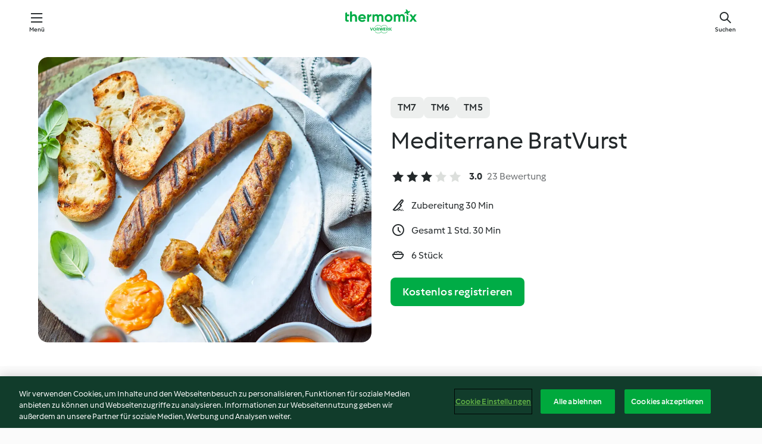

--- FILE ---
content_type: text/html; charset=utf-8
request_url: https://cookidoo.de/recipes/recipe/de-DE/r429759
body_size: 10920
content:
<!DOCTYPE html>
<html
  lang="de-DE"
  class="cicd2-theme">
<head>
    <meta property="og:url" content="https://cookidoo.de/recipes/recipe/de-DE/r429759"/>
    <meta property="og:title" content="Mediterrane BratVurst"/>
    <meta property="og:description" content="Eine ganze Welt voller Thermomix® Rezepte – Cookidoo® bringt Köstlichkeiten aus aller Welt zu dir nach Hause.
Eine riesige Auswahl an Rezepten und Ideen – hier findest du garantiert bei jedem Besuch kulinarische Inspirationen."/>
    <meta property="og:image" content="https://assets.tmecosys.com/image/upload/t_web_rdp_recipe_584x480/img/recipe/ras/Assets/9074620F-EAAB-4E18-9CBF-FF9DFB73AA01/Derivates/E11DDD2F-4FE3-4029-975B-626EE2BCC87A.jpg"/>
    <meta name="robots" content="noarchive"/>
    <meta charset="utf-8">
    <meta name="viewport" content="width=device-width, initial-scale=1, shrink-to-fit=no">
    <link rel="stylesheet" href="https://patternlib-all.prod.external.eu-tm-prod.vorwerk-digital.com/pl-core-29.3.2-b33824b8018a0840049d6c20603cb31e.css">
      <link rel="stylesheet" href="https://patternlib-all.prod.external.eu-tm-prod.vorwerk-digital.com/cicd2-theme-29.3.2-38102d1b98d85afb94b9d25dab3bae9c.css">
    <link rel="stylesheet" href="https://recipepublic-all.prod.external.eu-tm-prod.vorwerk-digital.com/bundle-bc04ccda004d9fe9c2e5df52eb289036.css">
    <link rel="icon" href="https://patternlib-all.prod.external.eu-tm-prod.vorwerk-digital.com/favicon-02a92602e0cf506ebd0186892a17fd82.ico">
    <link rel="preconnect" href="https://assets.tmecosys.com" crossorigin="anonymous">
    <script>"use strict";(()=>{function c(n){let t=document.cookie.match(new RegExp("(^| )"+n+"=([^;]+)"));if(t)return t[2]}var e={get:c};e.get("v-authenticated")?document.documentElement.classList.add("is-authenticated"):document.documentElement.classList.add("is-unauthenticated");})();
</script>
    <title>Mediterrane BratVurst - Cookidoo® – das offizielle Thermomix®-Rezept-Portal</title>
    <link rel="stylesheet" href="https://patternlib-all.prod.external.eu-tm-prod.vorwerk-digital.com/pl-recipe-2.18.3-4949e3c3f2b6c536234d63e48d89c215.css">
    <script type="application/ld+json">{"@context":"http://schema.org/","@type":"Recipe","name":"Mediterrane BratVurst","image":"https://assets.tmecosys.com/image/upload/t_web_rdp_recipe_584x480_1_5x/img/recipe/ras/Assets/9074620F-EAAB-4E18-9CBF-FF9DFB73AA01/Derivates/E11DDD2F-4FE3-4029-975B-626EE2BCC87A.jpg","totalTime":"PT1H30M","cookTime":"PT1H30M","prepTime":"PT30M","recipeYield":"6 Stück","recipeCategory":["Hauptgerichte, vegetarisch"],"recipeIngredient":["40 g getrocknete Tomaten, in Öl","5 Stängel Basilikum","160 g Mehl","2 TL Guarkernmehl","1 &frac12; TL Salz","&frac14; TL Pfeffer","&frac14; TL Muskat","&frac34; TL Knoblauch, gemahlen","&frac34; TL Zwiebeln","&frac12; TL Kräuter der Provence","100 g Tofu, fest","180 g Seitan","980 g Wasser"],"nutrition":{"@type":"NutritionInformation","calories":"244 kcal","carbohydrateContent":"27 g","fatContent":"3 g","proteinContent":"27 g"},"inLanguage":"de-DE","author":{"@type":"Organization","name":"Vorwerk Home & Co. KmG","address":"Wolleraustrasse 11a\n8807 Freienbach\nSchweiz","url":"https://cookidoo.de"},"aggregateRating":{"@id":"AggregatedRating"}}</script>
</head>

<body>
  <core-user-info
    condition="html.is-authenticated"
    base="/profile/api/user"
    community-profile="/community/profile/de-DE"
    devices="/customer-devices/api/my-devices/versions"
    >
  </core-user-info>
  
  <div class="page-content">
      
  <header tabindex="-1" class="page-header">
    <div class="page-header__content">
      <a href="#main-content" class="link--skip">Springe zum Hauptinhalt</a>
          <a class="logo page-header__home authenticated-only" href="/foundation/de-DE/for-you"
            aria-label="Link to the home page">
            <img class="logo" src="https://patternlib-all.prod.external.eu-tm-prod.vorwerk-digital.com/logo_thermomix-02469c2fb4fca55fc3c397286d9e7fe0.svg"
              alt="Thermomix®">
          </a>
          <a class="logo page-header__home unauthenticated-only" href="/foundation/de-DE/explore"
            aria-label="Link to the home page">
            <img class="logo" src="https://patternlib-all.prod.external.eu-tm-prod.vorwerk-digital.com/logo_thermomix-02469c2fb4fca55fc3c397286d9e7fe0.svg"
              alt="Thermomix®">
          </a>
      <core-nav class="page-header__nav">
        <nav class="core-nav__nav" role="navigation">
          <button class="core-nav__trigger">Menü</button>
          <div class="core-nav__container">
            <ul class="core-nav__main-links authenticated-only">
                <li class="core-nav__item">
                  <a href="/foundation/de-DE/for-you"
                    class="core-nav__link">Für dich</a>
                </li>
              <li class="core-nav__item">
                <a href="/foundation/de-DE/explore"
                  class="core-nav__link">Entdecken</a>
              </li>
              <li class="core-nav__item">
                <a href="/organize/de-DE/my-recipes"
                  class="core-nav__link">Meine Rezepte</a>
              </li>
              <li class="core-nav__item">
                <a href="/planning/de-DE/my-week"
                  class="core-nav__link">Meine Woche</a>
              </li>
                <li class="core-nav__item">
                  <a href="/shopping/de-DE"
                    class="core-nav__link">Einkaufsliste</a>
                </li>
            </ul>
            <ul class=" core-nav__main-links unauthenticated-only">
              <li class="core-nav__item">
                <a href="/foundation/de-DE/explore"
                  class="core-nav__link">Entdecken</a>
              </li>
              <li class="core-nav__item">
                <a href="/foundation/de-DE/membership"
                  class="core-nav__link">Abo Vorteile</a>
              </li>
              <li class="core-nav__item">
                <a href="/foundation/de-DE/help"
                  class="core-nav__link">Hilfe</a>
              </li>
            </ul>
            <ul class="core-nav__links unauthenticated-only">
              <li class="core-nav__item">
                <a href="/ciam/register/start"
                  class="core-nav__link page-header__sign-up page-header__icon">Registrieren</a>
              </li>
              <li class="core-nav__item">
                <a href="/profile/de-DE/login?redirectAfterLogin=%2Frecipes%2Frecipe%2Fde-DE%2Fr429759"
                  class="core-nav__link page-header__login page-header__icon">Anmelden</a>
              </li>
            </ul>
            <div role="separator" aria-orientation="vertical"
              class="core-nav__separator separator-vertical separator-vertical--silver-20"></div>
            <core-user-profile class="authenticated-only">
              <core-dropdown-menu class="core-nav__dropdown core-nav__dropdown--profile" align="bottom-right">
                <button class="core-dropdown-menu__trigger core-nav__dropdown-trigger">
                  <span class="core-nav__dropdown-trigger-icon" aria-hidden="true"></span>
                  <img class="core-nav__dropdown-trigger-picture" src alt>
                  <span class="core-dropdown-menu__trigger-text">
                      Profil
                  </span>
                </button>
                <div class="core-dropdown-menu__content core-nav__dropdown-content">
                  <ul class="core-dropdown-list core-nav__dropdown-list">
                    <li class="core-community-profile__link">
                      <a href="/community/profile/de-DE"
                        class="core-dropdown-list__item core-nav__link core-nav__link--community">
                        <core-community-profile>
                          <span class="core-community-profile__icon" aria-hidden="true"></span>
                          <img class="core-community-profile__picture" src alt>
                          <div class="core-community-profile__heading-group">
                            <span class="core-community-profile__header">Profil</span>
                            <span class="core-community-profile__subheader">Profil anzeigen</span>
                          </div>
                        </core-community-profile>
                      </a>
                    </li>
                    <li>
                      <a href="/commerce/de-DE/membership"
                        class="core-dropdown-list__item core-nav__link">Konto</a>
                    </li>
                    <li>
                      <a href="/foundation/de-DE/help"
                        class="core-dropdown-list__item core-nav__link">Hilfe</a>
                    </li>
                    <li>
                      <a href="/profile/logout"
                        class="core-dropdown-list__item core-nav__link">Abmelden</a>
                    </li>
                  </ul>
                </div>
              </core-dropdown-menu>
            </core-user-profile>
          </div>
          <div role="separator" aria-orientation="vertical"
            class="core-nav__separator separator-vertical separator-vertical--silver-20"></div>
        </nav>
      </core-nav>
      <a class="page-header__search page-header__icon" href="/search/de-DE"
        aria-label="Suchen">Suchen</a>
    </div>
  </header>
  <recipe-scrollspy>
    <nav class="recipe-scrollspy__nav">
        <a href="#ingredients-section" class="recipe-scrollspy__link">Zutaten</a>
  
      <a href="#difficulty-section" class="recipe-scrollspy__link">Schwierigkeitsgrad</a>
  
        <a href="#nutrition-section" class="recipe-scrollspy__link">Nährwerte</a>
  
        <a href="#also-featured-in-section" class="recipe-scrollspy__link">Auch enthalten in</a>
  
      <a id="recipe-scrollspy-alternative-recipes" href="#alternative-recipes" class="recipe-scrollspy__link">Das könnte dir auch gefallen</a>
    </nav>
  </recipe-scrollspy>

  <recipe-details id="main-content">
    <recipe-card>
      <div class="recipe-card__wrapper">
        <div class="recipe-card__image-wrapper">
            <core-image-loader>
              <img
                class="recipe-card__image"
                  src="https://assets.tmecosys.com/image/upload/t_web_rdp_recipe_584x480/img/recipe/ras/Assets/9074620F-EAAB-4E18-9CBF-FF9DFB73AA01/Derivates/E11DDD2F-4FE3-4029-975B-626EE2BCC87A.jpg"
                  srcset="https://assets.tmecosys.com/image/upload/t_web_rdp_recipe_584x480/img/recipe/ras/Assets/9074620F-EAAB-4E18-9CBF-FF9DFB73AA01/Derivates/E11DDD2F-4FE3-4029-975B-626EE2BCC87A.jpg 584w, https://assets.tmecosys.com/image/upload/t_web_rdp_recipe_584x480_1_5x/img/recipe/ras/Assets/9074620F-EAAB-4E18-9CBF-FF9DFB73AA01/Derivates/E11DDD2F-4FE3-4029-975B-626EE2BCC87A.jpg 876w"
                    sizes="(min-width: 1333px) 584px, (min-width: 768px) 50vw, 100vw"
                alt="Mediterrane BratVurst"
                title="Mediterrane BratVurst"/>
            </core-image-loader>
        </div>
        <div class="recipe-card__info">
    
            <div class="recipe-card__header">
              <div class="recipe-card__header-left">
                  <rdp-badges id="tm-versions-modal">
                      <button class="core-chip-button core-chip-button--flat core-chip-button--x-small">
                        TM7
                      </button>
                      <button class="core-chip-button core-chip-button--flat core-chip-button--x-small">
                        TM6
                      </button>
                      <button class="core-chip-button core-chip-button--flat core-chip-button--x-small">
                        TM5
                      </button>
                  </rdp-badges>
                
                  <core-modal
                    trigger-id="tm-versions-modal"
                    class="tm-versions-modal"
                    prevent-body-scroll="true"
                    hidden>
                    <div class="core-modal__wrapper">
                      <div class="core-modal__container" role="dialog" aria-modal="true">
                  
                        <div class="core-modal__header">
                          <h2>Geräte und Zubehör</h2>
                          <button class="core-modal__close" aria-label="Close Modal"></button>
                        </div>
                  
                        <core-scrollbar class="core-modal__content" fadeout-top>
                          <div class="core-scrollbar__content">
                  
                            <rdp-tm-versions>
                              <p class="rdp-tm-versions__description">Dieses Rezept ist für eine bestimmte Geräte- und Zubehörkombination konzipiert. Ohne diese erforderliche Ausstattung können wir kein erfolgreiches Ergebnis garantieren.</p>
                              <div class="rdp-tm-versions__list">
                                  <div class="rdp-tm-versions__item">
                                    <img src="https://patternlib-all.prod.external.eu-tm-prod.vorwerk-digital.com/tm7-83b22c91a1a1e7fee3797168f05f9754.png" class="rdp-tm-versions__image"/>
                                    <div class="rdp-tm-versions__wrapper">
                                      <span class="rdp-tm-versions__name">Thermomix® TM7</span>
                                      <span class="rdp-tm-versions__compatibility">
                                        <span class="icon icon--checkmark-circle icon--xxxs"></span>Kompatibel
                                      </span>
                                    </div>
                                  </div>
                                  <div class="rdp-tm-versions__item">
                                    <img src="https://patternlib-all.prod.external.eu-tm-prod.vorwerk-digital.com/tm6-fff867f1cfc7f35118b8b6dfffca8339.png" class="rdp-tm-versions__image"/>
                                    <div class="rdp-tm-versions__wrapper">
                                      <span class="rdp-tm-versions__name">Thermomix® TM6</span>
                                      <span class="rdp-tm-versions__compatibility">
                                        <span class="icon icon--checkmark-circle icon--xxxs"></span>Kompatibel
                                      </span>
                                    </div>
                                  </div>
                                  <div class="rdp-tm-versions__item">
                                    <img src="https://patternlib-all.prod.external.eu-tm-prod.vorwerk-digital.com/tm5-a3a665744eb0093e9108135bf6b1baa4.png" class="rdp-tm-versions__image"/>
                                    <div class="rdp-tm-versions__wrapper">
                                      <span class="rdp-tm-versions__name">Thermomix® TM5</span>
                                      <span class="rdp-tm-versions__compatibility">
                                        <span class="icon icon--checkmark-circle icon--xxxs"></span>Kompatibel
                                      </span>
                                    </div>
                                  </div>
                              </div>
                            </rdp-tm-versions>
                  
                  
                          </div>
                        </core-scrollbar>
                  
                        <div class="core-modal__footer">
                          <a class="button--inline rdp-tm-versions__more" href="/foundation/de-DE/thermomix-compatibility">Weitere Informationen</a>
                        </div>
                      </div>
                    </div>
                  </core-modal>
                
              </div>
            </div>
    
          <div class="recipe-card__content">
            <core-ellipsis lines-count="3">
              <h1 class="recipe-card__section recipe-card__name">Mediterrane BratVurst</h1>
            </core-ellipsis>
            
            <core-rating>
  <div class="core-rating__rating-list">
      <span class="core-rating__point core-rating__point--full"></span>
      <span class="core-rating__point core-rating__point--full"></span>
      <span class="core-rating__point core-rating__point--full"></span>
      <span class="core-rating__point "></span>
      <span class="core-rating__point "></span>
  </div>
    <span class="core-rating__counter">3.0</span>
    <span class="core-rating__label">
      
      23 Bewertung
      
    </span>
  <script type="application/ld+json">
  {
    "@context": "http://schema.org",
    "@type": "AggregateRating",
    "@id": "AggregatedRating",
    "ratingValue": 3.0,
    "reviewCount": 23
  }
  </script>
</core-rating>

            <div class="recipe-card__cook-params">
              <div class="recipe-card__cook-param">
                <span class="icon icon--time-preparation"></span>
                <span>Zubereitung 30 Min </span>
              </div>
              <div class="recipe-card__cook-param">
                <span class="icon icon--time"></span>
                <span>Gesamt 1 Std. 30 Min</span>
              </div>
              <div class="recipe-card__cook-param">
                <span class="icon icon--servings"></span>
                <span>6 Stück</span>
              </div>
            </div>
          </div>
    
          <div class="recipe-card__footer">
            <a class="button--primary recipe-card__action-button recipe-card__action-button--primary"
              title="Kostenlos registrieren"
              href="/ciam/register/start">Kostenlos registrieren</a>
          </div>
        </div>
      </div>
    </recipe-card>
    
    <recipe-content>
      <div class="recipe-content__left">
        <div mobile-order="1">
          <div id="ingredients-section" class="recipe-content__section">
            <h4 class="recipe-content__title">Zutaten</h4>
              <div class="recipe-content__inner-section">
                <ul class="ul--clean">
                    <li>
          <recipe-ingredient>
            <div class="recipe-ingredient__wrapper">
                <img class="recipe-ingredient__image"   src="https://assets.tmecosys.com/image/upload/t_web_ingredient_48x48/icons/ingredient_icons/409"
            srcset="https://assets.tmecosys.com/image/upload/t_web_ingredient_48x48/icons/ingredient_icons/409 48w, https://assets.tmecosys.com/image/upload/t_web_ingredient_48x48_1_5x/icons/ingredient_icons/409 72w, https://assets.tmecosys.com/image/upload/t_web_ingredient_48x48_2x/icons/ingredient_icons/409 96w"
              sizes="48px"
           />
          
                <div class="recipe-ingredient__content">
                  <span class="recipe-ingredient__name">
                    getrocknete Tomaten, in Öl 
                  </span>
                    <span class="recipe-ingredient__description">abgetropft, und Öl aufgefangen</span>
                </div>
                <span class="recipe-ingredient__amount">
                      40
                    g
                </span>
            </div>
          </recipe-ingredient>
          </li>
                    <li>
          <recipe-ingredient>
            <div class="recipe-ingredient__wrapper">
                <img class="recipe-ingredient__image"   src="https://assets.tmecosys.com/image/upload/t_web_ingredient_48x48/icons/ingredient_icons/394"
            srcset="https://assets.tmecosys.com/image/upload/t_web_ingredient_48x48/icons/ingredient_icons/394 48w, https://assets.tmecosys.com/image/upload/t_web_ingredient_48x48_1_5x/icons/ingredient_icons/394 72w, https://assets.tmecosys.com/image/upload/t_web_ingredient_48x48_2x/icons/ingredient_icons/394 96w"
              sizes="48px"
           />
          
                <div class="recipe-ingredient__content">
                  <span class="recipe-ingredient__name">
                    Basilikum 
                  </span>
                    <span class="recipe-ingredient__description">abgezupft</span>
                </div>
                <span class="recipe-ingredient__amount">
                      5
                    Stängel
                </span>
            </div>
          </recipe-ingredient>
          </li>
                    <li>
          <recipe-ingredient>
            <div class="recipe-ingredient__wrapper">
                <img class="recipe-ingredient__image"   src="https://assets.tmecosys.com/image/upload/t_web_ingredient_48x48/icons/ingredient_icons/40"
            srcset="https://assets.tmecosys.com/image/upload/t_web_ingredient_48x48/icons/ingredient_icons/40 48w, https://assets.tmecosys.com/image/upload/t_web_ingredient_48x48_1_5x/icons/ingredient_icons/40 72w, https://assets.tmecosys.com/image/upload/t_web_ingredient_48x48_2x/icons/ingredient_icons/40 96w"
              sizes="48px"
           />
          
                <div class="recipe-ingredient__content">
                  <span class="recipe-ingredient__name">
                    Mehl 
                  </span>
                </div>
                <span class="recipe-ingredient__amount">
                      160
                    g
                </span>
            </div>
          </recipe-ingredient>
          </li>
                    <li>
          <recipe-ingredient>
            <div class="recipe-ingredient__wrapper">
                <img class="recipe-ingredient__image"   src="https://assets.tmecosys.com/image/upload/t_web_ingredient_48x48/icons/ingredient_icons/7502"
            srcset="https://assets.tmecosys.com/image/upload/t_web_ingredient_48x48/icons/ingredient_icons/7502 48w, https://assets.tmecosys.com/image/upload/t_web_ingredient_48x48_1_5x/icons/ingredient_icons/7502 72w, https://assets.tmecosys.com/image/upload/t_web_ingredient_48x48_2x/icons/ingredient_icons/7502 96w"
              sizes="48px"
           />
          
                <div class="recipe-ingredient__content">
                  <span class="recipe-ingredient__name">
                    Guarkernmehl 
                  </span>
                </div>
                <span class="recipe-ingredient__amount">
                      2
                    TL
                </span>
            </div>
          </recipe-ingredient>
          </li>
                    <li>
          <recipe-ingredient>
            <div class="recipe-ingredient__wrapper">
                <img class="recipe-ingredient__image"   src="https://assets.tmecosys.com/image/upload/t_web_ingredient_48x48/icons/ingredient_icons/269"
            srcset="https://assets.tmecosys.com/image/upload/t_web_ingredient_48x48/icons/ingredient_icons/269 48w, https://assets.tmecosys.com/image/upload/t_web_ingredient_48x48_1_5x/icons/ingredient_icons/269 72w, https://assets.tmecosys.com/image/upload/t_web_ingredient_48x48_2x/icons/ingredient_icons/269 96w"
              sizes="48px"
           />
          
                <div class="recipe-ingredient__content">
                  <span class="recipe-ingredient__name">
                    Salz 
                  </span>
                </div>
                <span class="recipe-ingredient__amount">
                      1 &frac12;
                    TL
                </span>
            </div>
          </recipe-ingredient>
          </li>
                    <li>
          <recipe-ingredient>
            <div class="recipe-ingredient__wrapper">
                <img class="recipe-ingredient__image"   src="https://assets.tmecosys.com/image/upload/t_web_ingredient_48x48/icons/ingredient_icons/24"
            srcset="https://assets.tmecosys.com/image/upload/t_web_ingredient_48x48/icons/ingredient_icons/24 48w, https://assets.tmecosys.com/image/upload/t_web_ingredient_48x48_1_5x/icons/ingredient_icons/24 72w, https://assets.tmecosys.com/image/upload/t_web_ingredient_48x48_2x/icons/ingredient_icons/24 96w"
              sizes="48px"
           />
          
                <div class="recipe-ingredient__content">
                  <span class="recipe-ingredient__name">
                    Pfeffer 
                  </span>
                </div>
                <span class="recipe-ingredient__amount">
                      &frac14;
                    TL
                </span>
            </div>
          </recipe-ingredient>
          </li>
                    <li>
          <recipe-ingredient>
            <div class="recipe-ingredient__wrapper">
                <img class="recipe-ingredient__image"   src="https://assets.tmecosys.com/image/upload/t_web_ingredient_48x48/icons/ingredient_icons/48"
            srcset="https://assets.tmecosys.com/image/upload/t_web_ingredient_48x48/icons/ingredient_icons/48 48w, https://assets.tmecosys.com/image/upload/t_web_ingredient_48x48_1_5x/icons/ingredient_icons/48 72w, https://assets.tmecosys.com/image/upload/t_web_ingredient_48x48_2x/icons/ingredient_icons/48 96w"
              sizes="48px"
           />
          
                <div class="recipe-ingredient__content">
                  <span class="recipe-ingredient__name">
                    Muskat 
                  </span>
                </div>
                <span class="recipe-ingredient__amount">
                      &frac14;
                    TL
                </span>
            </div>
          </recipe-ingredient>
          </li>
                    <li>
          <recipe-ingredient>
            <div class="recipe-ingredient__wrapper">
                <img class="recipe-ingredient__image"   src="https://assets.tmecosys.com/image/upload/t_web_ingredient_48x48/icons/ingredient_icons/1354"
            srcset="https://assets.tmecosys.com/image/upload/t_web_ingredient_48x48/icons/ingredient_icons/1354 48w, https://assets.tmecosys.com/image/upload/t_web_ingredient_48x48_1_5x/icons/ingredient_icons/1354 72w, https://assets.tmecosys.com/image/upload/t_web_ingredient_48x48_2x/icons/ingredient_icons/1354 96w"
              sizes="48px"
           />
          
                <div class="recipe-ingredient__content">
                  <span class="recipe-ingredient__name">
                    Knoblauch, gemahlen 
                  </span>
                </div>
                <span class="recipe-ingredient__amount">
                      &frac34;
                    TL
                </span>
            </div>
          </recipe-ingredient>
          </li>
                    <li>
          <recipe-ingredient>
            <div class="recipe-ingredient__wrapper">
                <img class="recipe-ingredient__image"   src="https://assets.tmecosys.com/image/upload/t_web_ingredient_48x48/icons/ingredient_icons/18"
            srcset="https://assets.tmecosys.com/image/upload/t_web_ingredient_48x48/icons/ingredient_icons/18 48w, https://assets.tmecosys.com/image/upload/t_web_ingredient_48x48_1_5x/icons/ingredient_icons/18 72w, https://assets.tmecosys.com/image/upload/t_web_ingredient_48x48_2x/icons/ingredient_icons/18 96w"
              sizes="48px"
           />
          
                <div class="recipe-ingredient__content">
                  <span class="recipe-ingredient__name">
                    Zwiebeln 
                  </span>
                    <span class="recipe-ingredient__description">granuliert</span>
                </div>
                <span class="recipe-ingredient__amount">
                      &frac34;
                    TL
                </span>
            </div>
          </recipe-ingredient>
          </li>
                    <li>
          <recipe-ingredient>
            <div class="recipe-ingredient__wrapper">
                <img class="recipe-ingredient__image"   src="https://assets.tmecosys.com/image/upload/t_web_ingredient_48x48/icons/ingredient_icons/1665"
            srcset="https://assets.tmecosys.com/image/upload/t_web_ingredient_48x48/icons/ingredient_icons/1665 48w, https://assets.tmecosys.com/image/upload/t_web_ingredient_48x48_1_5x/icons/ingredient_icons/1665 72w, https://assets.tmecosys.com/image/upload/t_web_ingredient_48x48_2x/icons/ingredient_icons/1665 96w"
              sizes="48px"
           />
          
                <div class="recipe-ingredient__content">
                  <span class="recipe-ingredient__name">
                    Kräuter der Provence 
                  </span>
                </div>
                <span class="recipe-ingredient__amount">
                      &frac12;
                    TL
                </span>
            </div>
          </recipe-ingredient>
          </li>
                    <li>
          <recipe-ingredient>
            <div class="recipe-ingredient__wrapper">
                <img class="recipe-ingredient__image"   src="https://assets.tmecosys.com/image/upload/t_web_ingredient_48x48/icons/ingredient_icons/1376"
            srcset="https://assets.tmecosys.com/image/upload/t_web_ingredient_48x48/icons/ingredient_icons/1376 48w, https://assets.tmecosys.com/image/upload/t_web_ingredient_48x48_1_5x/icons/ingredient_icons/1376 72w, https://assets.tmecosys.com/image/upload/t_web_ingredient_48x48_2x/icons/ingredient_icons/1376 96w"
              sizes="48px"
           />
          
                <div class="recipe-ingredient__content">
                  <span class="recipe-ingredient__name">
                    Tofu, fest 
                  </span>
                    <span class="recipe-ingredient__description">in Stücken</span>
                </div>
                <span class="recipe-ingredient__amount">
                      100
                    g
                </span>
            </div>
          </recipe-ingredient>
          </li>
                    <li>
          <recipe-ingredient>
            <div class="recipe-ingredient__wrapper">
                <img class="recipe-ingredient__image"   src="https://assets.tmecosys.com/image/upload/t_web_ingredient_48x48/icons/ingredient_icons/3028"
            srcset="https://assets.tmecosys.com/image/upload/t_web_ingredient_48x48/icons/ingredient_icons/3028 48w, https://assets.tmecosys.com/image/upload/t_web_ingredient_48x48_1_5x/icons/ingredient_icons/3028 72w, https://assets.tmecosys.com/image/upload/t_web_ingredient_48x48_2x/icons/ingredient_icons/3028 96w"
              sizes="48px"
           />
          
                <div class="recipe-ingredient__content">
                  <span class="recipe-ingredient__name">
                    Seitan 
                  </span>
                    <span class="recipe-ingredient__description">in Stücken</span>
                </div>
                <span class="recipe-ingredient__amount">
                      180
                    g
                </span>
            </div>
          </recipe-ingredient>
          </li>
                    <li>
          <recipe-ingredient>
            <div class="recipe-ingredient__wrapper">
                <img class="recipe-ingredient__image"   src="https://assets.tmecosys.com/image/upload/t_web_ingredient_48x48/icons/ingredient_icons/54"
            srcset="https://assets.tmecosys.com/image/upload/t_web_ingredient_48x48/icons/ingredient_icons/54 48w, https://assets.tmecosys.com/image/upload/t_web_ingredient_48x48_1_5x/icons/ingredient_icons/54 72w, https://assets.tmecosys.com/image/upload/t_web_ingredient_48x48_2x/icons/ingredient_icons/54 96w"
              sizes="48px"
           />
          
                <div class="recipe-ingredient__content">
                  <span class="recipe-ingredient__name">
                    Wasser 
                  </span>
                </div>
                <span class="recipe-ingredient__amount">
                      980
                    g
                </span>
            </div>
          </recipe-ingredient>
          </li>
                </ul>
              </div>
          </div>
          <hr>
        </div>
        <div mobile-order="3">
          <div id="difficulty-section" class="recipe-content__section">
            <h4 class="recipe-content__title">Schwierigkeitsgrad</h4>
            <rdp-difficulty>
              <span class="icon icon--s icon--chef-hat"></span>
              <p>medium</p>
            </rdp-difficulty>
          </div>
          <hr>
            <div id="nutrition-section" class="recipe-content__section">
              <h4 class="recipe-content__title">
                Nährwerte
                <span class="recipe-content__subtitle">pro 1 Stück</span>
              </h4>
              <rdp-nutritious>
                  <div class="rdp-nutritious__item">
                    <span class="rdp-nutritious__name">Eiweiß</span>
                    <span class="rdp-nutritious__value">
                        27 g 
                    </span>
                  </div>
                  <div class="rdp-nutritious__item">
                    <span class="rdp-nutritious__name">Brennwert</span>
                    <span class="rdp-nutritious__value">
                        1022 kJ  / 
                        244 kcal 
                    </span>
                  </div>
                  <div class="rdp-nutritious__item">
                    <span class="rdp-nutritious__name">Fett</span>
                    <span class="rdp-nutritious__value">
                        3 g 
                    </span>
                  </div>
                  <div class="rdp-nutritious__item">
                    <span class="rdp-nutritious__name">Ballaststoffe</span>
                    <span class="rdp-nutritious__value">
                        2.2 g 
                    </span>
                  </div>
                  <div class="rdp-nutritious__item">
                    <span class="rdp-nutritious__name">Kohlenhydrate</span>
                    <span class="rdp-nutritious__value">
                        27 g 
                    </span>
                  </div>
              </rdp-nutritious>
            </div>
            <hr>
        </div>
      </div>
      <div class="recipe-content__right">
        <div mobile-order="2">
          <div class="recipe-content__section">
            <recipe-membership-banner>
              <img src="https://patternlib-all.prod.external.eu-tm-prod.vorwerk-digital.com/cookidoo-world-da330b8ec91ef8ac5df385f0e440dffb.svg" class="recipe-membership-banner__image" />
              <h1 class="recipe-membership-banner__title">Gefällt dir, was du siehst?</h1>
              <h4 class="recipe-membership-banner__subtitle">Dieses Rezept und mehr als 100 000 weitere warten auf dich!</h4>
              <p class="recipe-membership-banner__description">Registriere dich jetzt und erhalte ein kostenloses 30-Tage Abo. Tauche ein in die kulinarische Welt von Cookidoo® - ohne jegliche Verpflichtung.</p>
              <a href="/ciam/register/start" class="button--primary">Kostenlos registrieren</a>
              <a href="/foundation/de-DE/membership" class="button--inline">Weitere Informationen</a>
            </recipe-membership-banner>
          </div>
          <hr>
        </div>
        <div mobile-order="4">
            <div id="also-featured-in-section" class="recipe-content__section">
              <h4 class="recipe-content__title">Auch enthalten in</h4>
              <rdp-collections>
                  <rdp-collection-tile>
                    <a class="rdp-collection-tile__wrapper" href="/collection/de-DE/p/col279217">
                      <img   src="https://assets.tmecosys.com/image/upload/t_web_col_80x80/img/collection/ras/Assets/4886D9A5-9872-4857-8B86-36455FC89207/Derivates/B93A1AAF-E24F-4705-8D31-522CF7CF3488.jpg"
            srcset="https://assets.tmecosys.com/image/upload/t_web_col_80x80/img/collection/ras/Assets/4886D9A5-9872-4857-8B86-36455FC89207/Derivates/B93A1AAF-E24F-4705-8D31-522CF7CF3488.jpg 80w, https://assets.tmecosys.com/image/upload/t_web_col_80x80_1_5x/img/collection/ras/Assets/4886D9A5-9872-4857-8B86-36455FC89207/Derivates/B93A1AAF-E24F-4705-8D31-522CF7CF3488.jpg 120w, https://assets.tmecosys.com/image/upload/t_web_col_80x80_2x/img/collection/ras/Assets/4886D9A5-9872-4857-8B86-36455FC89207/Derivates/B93A1AAF-E24F-4705-8D31-522CF7CF3488.jpg 160w"
              sizes="80px"
           class="rdp-collection-tile__image">
                      <div class="rdp-collection-tile__content">
                        <span class="rdp-collection-tile__name">THERMOMIX® Magazin 4/2019</span>
                        <span class="rdp-collection-tile__info">44 Rezepte<br>Deutschland</span>
                      </div>
                    </a>
                  </rdp-collection-tile>
              </rdp-collections>
            </div>
            <hr>
        </div>
      </div>
    </recipe-content>
  </recipe-details>

  
  
  
  <div id="alternative-recipes" class="l-content l-content--additional recipe-alternative-recipes">
    <core-stripe class="core-stripe--modern" aria-labelledby="stripe-header" aria-describedby="stripe-description" role="region"
                 data-category="VrkNavCategory-RPF-006">
      <h3 class="core-stripe__header" id="stripe-header">
          Das könnte dir auch gefallen
      </h3>
        <div class="core-stripe__content">
          
  
          
            <core-tile class="core-tile--expanded" id="r90820" data-recipe-id="r90820"><a class="link--alt" href="/recipes/recipe/de-DE/r90820"><div aria-hidden="true" class="core-tile__image-wrapper">
    <img
      class="core-tile__image"
      alt="Veganer Aufschnitt wie Käse"
      title="Veganer Aufschnitt wie Käse"
      src="https://assets.tmecosys.com/image/upload/t_web_shared_recipe_221x240/img/recipe/ras/Assets/FEAC8E99-8BEA-47F7-896C-B344FFB9DD19/Derivates/BEB94857-C73D-4FE6-A1C0-3A5A3DCD7CCF"
      sizes="221px"
      decoding="async"
      srcset="https://assets.tmecosys.com/image/upload/t_web_shared_recipe_221x240/img/recipe/ras/Assets/FEAC8E99-8BEA-47F7-896C-B344FFB9DD19/Derivates/BEB94857-C73D-4FE6-A1C0-3A5A3DCD7CCF 221w, https://assets.tmecosys.com/image/upload/t_web_shared_recipe_221x240_1_5x/img/recipe/ras/Assets/FEAC8E99-8BEA-47F7-896C-B344FFB9DD19/Derivates/BEB94857-C73D-4FE6-A1C0-3A5A3DCD7CCF 331w, https://assets.tmecosys.com/image/upload/t_web_shared_recipe_221x240_2x/img/recipe/ras/Assets/FEAC8E99-8BEA-47F7-896C-B344FFB9DD19/Derivates/BEB94857-C73D-4FE6-A1C0-3A5A3DCD7CCF 442w"
    />
  </div><div class="core-tile__description-wrapper"><div class="core-tile__description"><core-ellipsis><p class="core-tile__description-text">Veganer Aufschnitt wie Käse</p></core-ellipsis><button class="core-tile__trigger authenticated-only context-menu-trigger" aria-label="Rezeptoptionen öffnen" type="button"></button></div><core-rating class="core-rating--short core-rating--small"><span class="core-rating__counter" aria-label="Bewertung 3">3.0</span><span class="core-rating__point core-rating__point--full" aria-disabled="true"></span><span class="core-rating__label" aria-label="aus 171 Bewertungen">(171)</span></core-rating><p class="core-tile__description-subline" aria-label="Gesamtzeit 6 Std. 40 Min">6 Std. 40 Min</p></div></a><core-context-menu trigger-class="context-menu-trigger" class="translate-x-[0.5px]"><ul class="core-dropdown-list"><li><core-transclude href="/planning/de-DE/transclude/manage-cook-today/r90820" prevent-page-reload="true" on="context-menu-open" context="core-context-menu"></core-transclude></li><li><core-transclude href="/organize/de-DE/transclude/manage-bookmark/r90820" prevent-page-reload="true" on="context-menu-open" context="core-context-menu"></core-transclude></li><li><core-transclude href="/organize/de-DE/transclude/manage-custom-list/r90820" prevent-page-reload="true" on="context-menu-open" context="core-context-menu"></core-transclude></li><li><core-transclude href="/planning/de-DE/transclude/manage-add-to-myweek/r90820" prevent-page-reload="true" on="context-menu-open" context="core-context-menu"></core-transclude></li><li><core-transclude href="/shopping/de-DE/partial/add-to-shopping-list/r90820" prevent-page-reload="true" on="context-menu-open" context="core-context-menu"></core-transclude></li><li><core-transclude href="/created-recipes/de-DE/partials/add-to-customer-recipes?recipeUrl=https%3A%2F%2Fcookidoo.de%2Frecipes%2Frecipe%2Fde-DE%2Fr90820" prevent-page-reload="true" on="context-menu-open" context="core-context-menu"></core-transclude></li><li data-error="401" data-redirect-param="redirectAfterLogin" class="display-none"><a href="/profile/de-DE/login?redirectAfterLogin=%2Fsearch%2Fde-DE%2Ffragments%2Fstripe%3Flimit%3D12%26lazyLoading%3Dtrue%26accessories%3DincludingFriend%252CincludingBladeCoverWithPeeler%252CincludingCutter%252CincludingSensor%26includeRating%3Dtrue%26like%3Dr429759" class="core-dropdown-list__item"><span class="icon" aria-hidden="true">refresh</span>Login erneuern</a></li></ul></core-context-menu></core-tile><core-tile class="core-tile--expanded" id="r90300" data-recipe-id="r90300"><a class="link--alt" href="/recipes/recipe/de-DE/r90300"><div aria-hidden="true" class="core-tile__image-wrapper">
    <img
      class="core-tile__image"
      alt="Parmesanersatz"
      title="Parmesanersatz"
      src="https://assets.tmecosys.com/image/upload/t_web_shared_recipe_221x240/img/recipe/ras/Assets/FEDE87D0-188A-4D7A-8203-77E1FCCCC408/Derivates/D94E9720-42E1-4682-B4AF-1C9F248D2CEF"
      sizes="221px"
      decoding="async"
      srcset="https://assets.tmecosys.com/image/upload/t_web_shared_recipe_221x240/img/recipe/ras/Assets/FEDE87D0-188A-4D7A-8203-77E1FCCCC408/Derivates/D94E9720-42E1-4682-B4AF-1C9F248D2CEF 221w, https://assets.tmecosys.com/image/upload/t_web_shared_recipe_221x240_1_5x/img/recipe/ras/Assets/FEDE87D0-188A-4D7A-8203-77E1FCCCC408/Derivates/D94E9720-42E1-4682-B4AF-1C9F248D2CEF 331w, https://assets.tmecosys.com/image/upload/t_web_shared_recipe_221x240_2x/img/recipe/ras/Assets/FEDE87D0-188A-4D7A-8203-77E1FCCCC408/Derivates/D94E9720-42E1-4682-B4AF-1C9F248D2CEF 442w"
    />
  </div><div class="core-tile__description-wrapper"><div class="core-tile__description"><core-ellipsis><p class="core-tile__description-text">Parmesanersatz</p></core-ellipsis><button class="core-tile__trigger authenticated-only context-menu-trigger" aria-label="Rezeptoptionen öffnen" type="button"></button></div><core-rating class="core-rating--short core-rating--small"><span class="core-rating__counter" aria-label="Bewertung 4.4">4.4</span><span class="core-rating__point core-rating__point--full" aria-disabled="true"></span><span class="core-rating__label" aria-label="aus 144 Bewertungen">(144)</span></core-rating><p class="core-tile__description-subline" aria-label="Gesamtzeit 15 Min">15 Min</p></div></a><core-context-menu trigger-class="context-menu-trigger" class="translate-x-[0.5px]"><ul class="core-dropdown-list"><li><core-transclude href="/planning/de-DE/transclude/manage-cook-today/r90300" prevent-page-reload="true" on="context-menu-open" context="core-context-menu"></core-transclude></li><li><core-transclude href="/organize/de-DE/transclude/manage-bookmark/r90300" prevent-page-reload="true" on="context-menu-open" context="core-context-menu"></core-transclude></li><li><core-transclude href="/organize/de-DE/transclude/manage-custom-list/r90300" prevent-page-reload="true" on="context-menu-open" context="core-context-menu"></core-transclude></li><li><core-transclude href="/planning/de-DE/transclude/manage-add-to-myweek/r90300" prevent-page-reload="true" on="context-menu-open" context="core-context-menu"></core-transclude></li><li><core-transclude href="/shopping/de-DE/partial/add-to-shopping-list/r90300" prevent-page-reload="true" on="context-menu-open" context="core-context-menu"></core-transclude></li><li><core-transclude href="/created-recipes/de-DE/partials/add-to-customer-recipes?recipeUrl=https%3A%2F%2Fcookidoo.de%2Frecipes%2Frecipe%2Fde-DE%2Fr90300" prevent-page-reload="true" on="context-menu-open" context="core-context-menu"></core-transclude></li><li data-error="401" data-redirect-param="redirectAfterLogin" class="display-none"><a href="/profile/de-DE/login?redirectAfterLogin=%2Fsearch%2Fde-DE%2Ffragments%2Fstripe%3Flimit%3D12%26lazyLoading%3Dtrue%26accessories%3DincludingFriend%252CincludingBladeCoverWithPeeler%252CincludingCutter%252CincludingSensor%26includeRating%3Dtrue%26like%3Dr429759" class="core-dropdown-list__item"><span class="icon" aria-hidden="true">refresh</span>Login erneuern</a></li></ul></core-context-menu></core-tile><core-tile class="core-tile--expanded" id="r90296" data-recipe-id="r90296"><a class="link--alt" href="/recipes/recipe/de-DE/r90296"><div aria-hidden="true" class="core-tile__image-wrapper">
    <img
      class="core-tile__image"
      alt="Veganaise - vegane Mayonnaise"
      title="Veganaise - vegane Mayonnaise"
      src="https://assets.tmecosys.com/image/upload/t_web_shared_recipe_221x240/img/recipe/ras/Assets/B25129BA-B753-4EC5-88B5-4CFE0D2E68A8/Derivates/A1168D58-DAD3-4504-A185-F687518E0B4B"
      sizes="221px"
      decoding="async"
      srcset="https://assets.tmecosys.com/image/upload/t_web_shared_recipe_221x240/img/recipe/ras/Assets/B25129BA-B753-4EC5-88B5-4CFE0D2E68A8/Derivates/A1168D58-DAD3-4504-A185-F687518E0B4B 221w, https://assets.tmecosys.com/image/upload/t_web_shared_recipe_221x240_1_5x/img/recipe/ras/Assets/B25129BA-B753-4EC5-88B5-4CFE0D2E68A8/Derivates/A1168D58-DAD3-4504-A185-F687518E0B4B 331w, https://assets.tmecosys.com/image/upload/t_web_shared_recipe_221x240_2x/img/recipe/ras/Assets/B25129BA-B753-4EC5-88B5-4CFE0D2E68A8/Derivates/A1168D58-DAD3-4504-A185-F687518E0B4B 442w"
    />
  </div><div class="core-tile__description-wrapper"><div class="core-tile__description"><core-ellipsis><p class="core-tile__description-text">Veganaise - vegane Mayonnaise</p></core-ellipsis><button class="core-tile__trigger authenticated-only context-menu-trigger" aria-label="Rezeptoptionen öffnen" type="button"></button></div><core-rating class="core-rating--short core-rating--small"><span class="core-rating__counter" aria-label="Bewertung 3.2">3.2</span><span class="core-rating__point core-rating__point--full" aria-disabled="true"></span><span class="core-rating__label" aria-label="aus 211 Bewertungen">(211)</span></core-rating><p class="core-tile__description-subline" aria-label="Gesamtzeit 15 Min">15 Min</p></div></a><core-context-menu trigger-class="context-menu-trigger" class="translate-x-[0.5px]"><ul class="core-dropdown-list"><li><core-transclude href="/planning/de-DE/transclude/manage-cook-today/r90296" prevent-page-reload="true" on="context-menu-open" context="core-context-menu"></core-transclude></li><li><core-transclude href="/organize/de-DE/transclude/manage-bookmark/r90296" prevent-page-reload="true" on="context-menu-open" context="core-context-menu"></core-transclude></li><li><core-transclude href="/organize/de-DE/transclude/manage-custom-list/r90296" prevent-page-reload="true" on="context-menu-open" context="core-context-menu"></core-transclude></li><li><core-transclude href="/planning/de-DE/transclude/manage-add-to-myweek/r90296" prevent-page-reload="true" on="context-menu-open" context="core-context-menu"></core-transclude></li><li><core-transclude href="/shopping/de-DE/partial/add-to-shopping-list/r90296" prevent-page-reload="true" on="context-menu-open" context="core-context-menu"></core-transclude></li><li><core-transclude href="/created-recipes/de-DE/partials/add-to-customer-recipes?recipeUrl=https%3A%2F%2Fcookidoo.de%2Frecipes%2Frecipe%2Fde-DE%2Fr90296" prevent-page-reload="true" on="context-menu-open" context="core-context-menu"></core-transclude></li><li data-error="401" data-redirect-param="redirectAfterLogin" class="display-none"><a href="/profile/de-DE/login?redirectAfterLogin=%2Fsearch%2Fde-DE%2Ffragments%2Fstripe%3Flimit%3D12%26lazyLoading%3Dtrue%26accessories%3DincludingFriend%252CincludingBladeCoverWithPeeler%252CincludingCutter%252CincludingSensor%26includeRating%3Dtrue%26like%3Dr429759" class="core-dropdown-list__item"><span class="icon" aria-hidden="true">refresh</span>Login erneuern</a></li></ul></core-context-menu></core-tile><core-tile class="core-tile--expanded" id="r90294" data-recipe-id="r90294"><a class="link--alt" href="/recipes/recipe/de-DE/r90294"><div aria-hidden="true" class="core-tile__image-wrapper">
    <img
      class="core-tile__image"
      alt="Veganella - veganer Mozzarella-Ersatz"
      title="Veganella - veganer Mozzarella-Ersatz"
      src="https://assets.tmecosys.com/image/upload/t_web_shared_recipe_221x240/img/recipe/ras/Assets/095C4118-8CE9-4225-95BD-3A47CA4C3C7B/Derivates/C2762D8E-1226-485B-92F7-5E9BC365579F"
      sizes="221px"
      decoding="async"
      srcset="https://assets.tmecosys.com/image/upload/t_web_shared_recipe_221x240/img/recipe/ras/Assets/095C4118-8CE9-4225-95BD-3A47CA4C3C7B/Derivates/C2762D8E-1226-485B-92F7-5E9BC365579F 221w, https://assets.tmecosys.com/image/upload/t_web_shared_recipe_221x240_1_5x/img/recipe/ras/Assets/095C4118-8CE9-4225-95BD-3A47CA4C3C7B/Derivates/C2762D8E-1226-485B-92F7-5E9BC365579F 331w, https://assets.tmecosys.com/image/upload/t_web_shared_recipe_221x240_2x/img/recipe/ras/Assets/095C4118-8CE9-4225-95BD-3A47CA4C3C7B/Derivates/C2762D8E-1226-485B-92F7-5E9BC365579F 442w"
    />
  </div><div class="core-tile__description-wrapper"><div class="core-tile__description"><core-ellipsis><p class="core-tile__description-text">Veganella - veganer Mozzarella-Ersatz</p></core-ellipsis><button class="core-tile__trigger authenticated-only context-menu-trigger" aria-label="Rezeptoptionen öffnen" type="button"></button></div><core-rating class="core-rating--short core-rating--small"><span class="core-rating__counter" aria-label="Bewertung 3.3">3.3</span><span class="core-rating__point core-rating__point--full" aria-disabled="true"></span><span class="core-rating__label" aria-label="aus 261 Bewertungen">(261)</span></core-rating><p class="core-tile__description-subline" aria-label="Gesamtzeit 6 Std. 10 Min">6 Std. 10 Min</p></div></a><core-context-menu trigger-class="context-menu-trigger" class="translate-x-[0.5px]"><ul class="core-dropdown-list"><li><core-transclude href="/planning/de-DE/transclude/manage-cook-today/r90294" prevent-page-reload="true" on="context-menu-open" context="core-context-menu"></core-transclude></li><li><core-transclude href="/organize/de-DE/transclude/manage-bookmark/r90294" prevent-page-reload="true" on="context-menu-open" context="core-context-menu"></core-transclude></li><li><core-transclude href="/organize/de-DE/transclude/manage-custom-list/r90294" prevent-page-reload="true" on="context-menu-open" context="core-context-menu"></core-transclude></li><li><core-transclude href="/planning/de-DE/transclude/manage-add-to-myweek/r90294" prevent-page-reload="true" on="context-menu-open" context="core-context-menu"></core-transclude></li><li><core-transclude href="/shopping/de-DE/partial/add-to-shopping-list/r90294" prevent-page-reload="true" on="context-menu-open" context="core-context-menu"></core-transclude></li><li><core-transclude href="/created-recipes/de-DE/partials/add-to-customer-recipes?recipeUrl=https%3A%2F%2Fcookidoo.de%2Frecipes%2Frecipe%2Fde-DE%2Fr90294" prevent-page-reload="true" on="context-menu-open" context="core-context-menu"></core-transclude></li><li data-error="401" data-redirect-param="redirectAfterLogin" class="display-none"><a href="/profile/de-DE/login?redirectAfterLogin=%2Fsearch%2Fde-DE%2Ffragments%2Fstripe%3Flimit%3D12%26lazyLoading%3Dtrue%26accessories%3DincludingFriend%252CincludingBladeCoverWithPeeler%252CincludingCutter%252CincludingSensor%26includeRating%3Dtrue%26like%3Dr429759" class="core-dropdown-list__item"><span class="icon" aria-hidden="true">refresh</span>Login erneuern</a></li></ul></core-context-menu></core-tile><core-tile class="core-tile--expanded" id="r89999" data-recipe-id="r89999"><a class="link--alt" href="/recipes/recipe/de-DE/r89999"><div aria-hidden="true" class="core-tile__image-wrapper">
    <img
      class="core-tile__image"
      alt="Seitan-Klopse nach Königsberger Art"
      title="Seitan-Klopse nach Königsberger Art"
      src="https://assets.tmecosys.com/image/upload/t_web_shared_recipe_221x240/img/recipe/ras/Assets/5E55A3A3-0F3F-4F41-A21B-9AC711757AC8/Derivates/F12E9F7D-808D-45CB-A394-02FEF1DF9958"
      sizes="221px"
      decoding="async"
      srcset="https://assets.tmecosys.com/image/upload/t_web_shared_recipe_221x240/img/recipe/ras/Assets/5E55A3A3-0F3F-4F41-A21B-9AC711757AC8/Derivates/F12E9F7D-808D-45CB-A394-02FEF1DF9958 221w, https://assets.tmecosys.com/image/upload/t_web_shared_recipe_221x240_1_5x/img/recipe/ras/Assets/5E55A3A3-0F3F-4F41-A21B-9AC711757AC8/Derivates/F12E9F7D-808D-45CB-A394-02FEF1DF9958 331w, https://assets.tmecosys.com/image/upload/t_web_shared_recipe_221x240_2x/img/recipe/ras/Assets/5E55A3A3-0F3F-4F41-A21B-9AC711757AC8/Derivates/F12E9F7D-808D-45CB-A394-02FEF1DF9958 442w"
    />
  </div><div class="core-tile__description-wrapper"><div class="core-tile__description"><core-ellipsis><p class="core-tile__description-text">Seitan-Klopse nach Königsberger Art</p></core-ellipsis><button class="core-tile__trigger authenticated-only context-menu-trigger" aria-label="Rezeptoptionen öffnen" type="button"></button></div><core-rating class="core-rating--short core-rating--small"><span class="core-rating__counter" aria-label="Bewertung 3.8">3.8</span><span class="core-rating__point core-rating__point--full" aria-disabled="true"></span><span class="core-rating__label" aria-label="aus 205 Bewertungen">(205)</span></core-rating><p class="core-tile__description-subline" aria-label="Gesamtzeit 1 Std. 15 Min">1 Std. 15 Min</p></div></a><core-context-menu trigger-class="context-menu-trigger" class="translate-x-[0.5px]"><ul class="core-dropdown-list"><li><core-transclude href="/planning/de-DE/transclude/manage-cook-today/r89999" prevent-page-reload="true" on="context-menu-open" context="core-context-menu"></core-transclude></li><li><core-transclude href="/organize/de-DE/transclude/manage-bookmark/r89999" prevent-page-reload="true" on="context-menu-open" context="core-context-menu"></core-transclude></li><li><core-transclude href="/organize/de-DE/transclude/manage-custom-list/r89999" prevent-page-reload="true" on="context-menu-open" context="core-context-menu"></core-transclude></li><li><core-transclude href="/planning/de-DE/transclude/manage-add-to-myweek/r89999" prevent-page-reload="true" on="context-menu-open" context="core-context-menu"></core-transclude></li><li><core-transclude href="/shopping/de-DE/partial/add-to-shopping-list/r89999" prevent-page-reload="true" on="context-menu-open" context="core-context-menu"></core-transclude></li><li><core-transclude href="/created-recipes/de-DE/partials/add-to-customer-recipes?recipeUrl=https%3A%2F%2Fcookidoo.de%2Frecipes%2Frecipe%2Fde-DE%2Fr89999" prevent-page-reload="true" on="context-menu-open" context="core-context-menu"></core-transclude></li><li data-error="401" data-redirect-param="redirectAfterLogin" class="display-none"><a href="/profile/de-DE/login?redirectAfterLogin=%2Fsearch%2Fde-DE%2Ffragments%2Fstripe%3Flimit%3D12%26lazyLoading%3Dtrue%26accessories%3DincludingFriend%252CincludingBladeCoverWithPeeler%252CincludingCutter%252CincludingSensor%26includeRating%3Dtrue%26like%3Dr429759" class="core-dropdown-list__item"><span class="icon" aria-hidden="true">refresh</span>Login erneuern</a></li></ul></core-context-menu></core-tile><core-tile class="core-tile--expanded" id="r714218" data-recipe-id="r714218"><a class="link--alt" href="/recipes/recipe/de-DE/r714218"><div aria-hidden="true" class="core-tile__image-wrapper">
    <img
      class="core-tile__image"
      alt="Veganer Bacon-Ersatz"
      title="Veganer Bacon-Ersatz"
      src="https://assets.tmecosys.com/image/upload/t_web_shared_recipe_221x240/img/recipe/ras/Assets/e47559a7-c636-42d9-b144-3fd4740ffebf/Derivates/045f4868-a538-4383-8bb2-0ec2ceb88fdb"
      sizes="221px"
      decoding="async"
      srcset="https://assets.tmecosys.com/image/upload/t_web_shared_recipe_221x240/img/recipe/ras/Assets/e47559a7-c636-42d9-b144-3fd4740ffebf/Derivates/045f4868-a538-4383-8bb2-0ec2ceb88fdb 221w, https://assets.tmecosys.com/image/upload/t_web_shared_recipe_221x240_1_5x/img/recipe/ras/Assets/e47559a7-c636-42d9-b144-3fd4740ffebf/Derivates/045f4868-a538-4383-8bb2-0ec2ceb88fdb 331w, https://assets.tmecosys.com/image/upload/t_web_shared_recipe_221x240_2x/img/recipe/ras/Assets/e47559a7-c636-42d9-b144-3fd4740ffebf/Derivates/045f4868-a538-4383-8bb2-0ec2ceb88fdb 442w"
    />
  </div><div class="core-tile__description-wrapper"><div class="core-tile__description"><core-ellipsis><p class="core-tile__description-text">Veganer Bacon-Ersatz</p></core-ellipsis><button class="core-tile__trigger authenticated-only context-menu-trigger" aria-label="Rezeptoptionen öffnen" type="button"></button></div><core-rating class="core-rating--short core-rating--small"><span class="core-rating__counter" aria-label="Bewertung 4.4">4.4</span><span class="core-rating__point core-rating__point--full" aria-disabled="true"></span><span class="core-rating__label" aria-label="aus 68 Bewertungen">(68)</span></core-rating><p class="core-tile__description-subline" aria-label="Gesamtzeit 30 Min">30 Min</p></div></a><core-context-menu trigger-class="context-menu-trigger" class="translate-x-[0.5px]"><ul class="core-dropdown-list"><li><core-transclude href="/planning/de-DE/transclude/manage-cook-today/r714218" prevent-page-reload="true" on="context-menu-open" context="core-context-menu"></core-transclude></li><li><core-transclude href="/organize/de-DE/transclude/manage-bookmark/r714218" prevent-page-reload="true" on="context-menu-open" context="core-context-menu"></core-transclude></li><li><core-transclude href="/organize/de-DE/transclude/manage-custom-list/r714218" prevent-page-reload="true" on="context-menu-open" context="core-context-menu"></core-transclude></li><li><core-transclude href="/planning/de-DE/transclude/manage-add-to-myweek/r714218" prevent-page-reload="true" on="context-menu-open" context="core-context-menu"></core-transclude></li><li><core-transclude href="/shopping/de-DE/partial/add-to-shopping-list/r714218" prevent-page-reload="true" on="context-menu-open" context="core-context-menu"></core-transclude></li><li><core-transclude href="/created-recipes/de-DE/partials/add-to-customer-recipes?recipeUrl=https%3A%2F%2Fcookidoo.de%2Frecipes%2Frecipe%2Fde-DE%2Fr714218" prevent-page-reload="true" on="context-menu-open" context="core-context-menu"></core-transclude></li><li data-error="401" data-redirect-param="redirectAfterLogin" class="display-none"><a href="/profile/de-DE/login?redirectAfterLogin=%2Fsearch%2Fde-DE%2Ffragments%2Fstripe%3Flimit%3D12%26lazyLoading%3Dtrue%26accessories%3DincludingFriend%252CincludingBladeCoverWithPeeler%252CincludingCutter%252CincludingSensor%26includeRating%3Dtrue%26like%3Dr429759" class="core-dropdown-list__item"><span class="icon" aria-hidden="true">refresh</span>Login erneuern</a></li></ul></core-context-menu></core-tile><core-tile class="core-tile--expanded" id="r46433" data-recipe-id="r46433"><a class="link--alt" href="/recipes/recipe/de-DE/r46433"><div aria-hidden="true" class="core-tile__image-wrapper">
    <img
      class="core-tile__image"
      alt="Vegetarische Leberwurst"
      title="Vegetarische Leberwurst"
      src="https://assets.tmecosys.com/image/upload/t_web_shared_recipe_221x240/img/recipe/ras/Assets/2BB04026-4D98-4109-A48F-5154E3FF9E6C/Derivates/287C7263-A13F-4214-B13A-D19FF14B70C0"
      sizes="221px"
      decoding="async"
      srcset="https://assets.tmecosys.com/image/upload/t_web_shared_recipe_221x240/img/recipe/ras/Assets/2BB04026-4D98-4109-A48F-5154E3FF9E6C/Derivates/287C7263-A13F-4214-B13A-D19FF14B70C0 221w, https://assets.tmecosys.com/image/upload/t_web_shared_recipe_221x240_1_5x/img/recipe/ras/Assets/2BB04026-4D98-4109-A48F-5154E3FF9E6C/Derivates/287C7263-A13F-4214-B13A-D19FF14B70C0 331w, https://assets.tmecosys.com/image/upload/t_web_shared_recipe_221x240_2x/img/recipe/ras/Assets/2BB04026-4D98-4109-A48F-5154E3FF9E6C/Derivates/287C7263-A13F-4214-B13A-D19FF14B70C0 442w"
    />
  </div><div class="core-tile__description-wrapper"><div class="core-tile__description"><core-ellipsis><p class="core-tile__description-text">Vegetarische Leberwurst</p></core-ellipsis><button class="core-tile__trigger authenticated-only context-menu-trigger" aria-label="Rezeptoptionen öffnen" type="button"></button></div><core-rating class="core-rating--short core-rating--small"><span class="core-rating__counter" aria-label="Bewertung 4">4.0</span><span class="core-rating__point core-rating__point--full" aria-disabled="true"></span><span class="core-rating__label" aria-label="aus 99 Bewertungen">(99)</span></core-rating><p class="core-tile__description-subline" aria-label="Gesamtzeit 15 Min">15 Min</p></div></a><core-context-menu trigger-class="context-menu-trigger" class="translate-x-[0.5px]"><ul class="core-dropdown-list"><li><core-transclude href="/planning/de-DE/transclude/manage-cook-today/r46433" prevent-page-reload="true" on="context-menu-open" context="core-context-menu"></core-transclude></li><li><core-transclude href="/organize/de-DE/transclude/manage-bookmark/r46433" prevent-page-reload="true" on="context-menu-open" context="core-context-menu"></core-transclude></li><li><core-transclude href="/organize/de-DE/transclude/manage-custom-list/r46433" prevent-page-reload="true" on="context-menu-open" context="core-context-menu"></core-transclude></li><li><core-transclude href="/planning/de-DE/transclude/manage-add-to-myweek/r46433" prevent-page-reload="true" on="context-menu-open" context="core-context-menu"></core-transclude></li><li><core-transclude href="/shopping/de-DE/partial/add-to-shopping-list/r46433" prevent-page-reload="true" on="context-menu-open" context="core-context-menu"></core-transclude></li><li><core-transclude href="/created-recipes/de-DE/partials/add-to-customer-recipes?recipeUrl=https%3A%2F%2Fcookidoo.de%2Frecipes%2Frecipe%2Fde-DE%2Fr46433" prevent-page-reload="true" on="context-menu-open" context="core-context-menu"></core-transclude></li><li data-error="401" data-redirect-param="redirectAfterLogin" class="display-none"><a href="/profile/de-DE/login?redirectAfterLogin=%2Fsearch%2Fde-DE%2Ffragments%2Fstripe%3Flimit%3D12%26lazyLoading%3Dtrue%26accessories%3DincludingFriend%252CincludingBladeCoverWithPeeler%252CincludingCutter%252CincludingSensor%26includeRating%3Dtrue%26like%3Dr429759" class="core-dropdown-list__item"><span class="icon" aria-hidden="true">refresh</span>Login erneuern</a></li></ul></core-context-menu></core-tile><core-tile class="core-tile--expanded" id="r321651" data-recipe-id="r321651"><a class="link--alt" href="/recipes/recipe/de-DE/r321651"><div aria-hidden="true" class="core-tile__image-wrapper">
    <img
      class="core-tile__image"
      alt="Vegane Bratwurst"
      title="Vegane Bratwurst"
      src="https://assets.tmecosys.com/image/upload/t_web_shared_recipe_221x240/img/recipe/ras/Assets/1A9CFE83-1FB8-4A37-98F5-D21F17BB4863/Derivates/097c5684-089b-4bbf-9f17-e71a72e85929"
      sizes="221px"
      decoding="async"
      srcset="https://assets.tmecosys.com/image/upload/t_web_shared_recipe_221x240/img/recipe/ras/Assets/1A9CFE83-1FB8-4A37-98F5-D21F17BB4863/Derivates/097c5684-089b-4bbf-9f17-e71a72e85929 221w, https://assets.tmecosys.com/image/upload/t_web_shared_recipe_221x240_1_5x/img/recipe/ras/Assets/1A9CFE83-1FB8-4A37-98F5-D21F17BB4863/Derivates/097c5684-089b-4bbf-9f17-e71a72e85929 331w, https://assets.tmecosys.com/image/upload/t_web_shared_recipe_221x240_2x/img/recipe/ras/Assets/1A9CFE83-1FB8-4A37-98F5-D21F17BB4863/Derivates/097c5684-089b-4bbf-9f17-e71a72e85929 442w"
    />
  </div><div class="core-tile__description-wrapper"><div class="core-tile__description"><core-ellipsis><p class="core-tile__description-text">Vegane Bratwurst</p></core-ellipsis><button class="core-tile__trigger authenticated-only context-menu-trigger" aria-label="Rezeptoptionen öffnen" type="button"></button></div><core-rating class="core-rating--short core-rating--small"><span class="core-rating__counter" aria-label="Bewertung 3.4">3.4</span><span class="core-rating__point core-rating__point--full" aria-disabled="true"></span><span class="core-rating__label" aria-label="aus 91 Bewertungen">(91)</span></core-rating><p class="core-tile__description-subline" aria-label="Gesamtzeit 1 Std. 20 Min">1 Std. 20 Min</p></div></a><core-context-menu trigger-class="context-menu-trigger" class="translate-x-[0.5px]"><ul class="core-dropdown-list"><li><core-transclude href="/planning/de-DE/transclude/manage-cook-today/r321651" prevent-page-reload="true" on="context-menu-open" context="core-context-menu"></core-transclude></li><li><core-transclude href="/organize/de-DE/transclude/manage-bookmark/r321651" prevent-page-reload="true" on="context-menu-open" context="core-context-menu"></core-transclude></li><li><core-transclude href="/organize/de-DE/transclude/manage-custom-list/r321651" prevent-page-reload="true" on="context-menu-open" context="core-context-menu"></core-transclude></li><li><core-transclude href="/planning/de-DE/transclude/manage-add-to-myweek/r321651" prevent-page-reload="true" on="context-menu-open" context="core-context-menu"></core-transclude></li><li><core-transclude href="/shopping/de-DE/partial/add-to-shopping-list/r321651" prevent-page-reload="true" on="context-menu-open" context="core-context-menu"></core-transclude></li><li><core-transclude href="/created-recipes/de-DE/partials/add-to-customer-recipes?recipeUrl=https%3A%2F%2Fcookidoo.de%2Frecipes%2Frecipe%2Fde-DE%2Fr321651" prevent-page-reload="true" on="context-menu-open" context="core-context-menu"></core-transclude></li><li data-error="401" data-redirect-param="redirectAfterLogin" class="display-none"><a href="/profile/de-DE/login?redirectAfterLogin=%2Fsearch%2Fde-DE%2Ffragments%2Fstripe%3Flimit%3D12%26lazyLoading%3Dtrue%26accessories%3DincludingFriend%252CincludingBladeCoverWithPeeler%252CincludingCutter%252CincludingSensor%26includeRating%3Dtrue%26like%3Dr429759" class="core-dropdown-list__item"><span class="icon" aria-hidden="true">refresh</span>Login erneuern</a></li></ul></core-context-menu></core-tile><core-tile class="core-tile--expanded" id="r219878" data-recipe-id="r219878"><a class="link--alt" href="/recipes/recipe/de-DE/r219878"><div aria-hidden="true" class="core-tile__image-wrapper">
    <img
      class="core-tile__image"
      alt="Veganer Käseersatz zum Überbacken"
      title="Veganer Käseersatz zum Überbacken"
      src="https://assets.tmecosys.com/image/upload/t_web_shared_recipe_221x240/img/recipe/ras/Assets/962240CA-E3F3-44DF-AB32-96B092655A33/Derivates/55480f1d-dd8e-4a05-9098-c9d91a562132"
      sizes="221px"
      decoding="async"
      srcset="https://assets.tmecosys.com/image/upload/t_web_shared_recipe_221x240/img/recipe/ras/Assets/962240CA-E3F3-44DF-AB32-96B092655A33/Derivates/55480f1d-dd8e-4a05-9098-c9d91a562132 221w, https://assets.tmecosys.com/image/upload/t_web_shared_recipe_221x240_1_5x/img/recipe/ras/Assets/962240CA-E3F3-44DF-AB32-96B092655A33/Derivates/55480f1d-dd8e-4a05-9098-c9d91a562132 331w, https://assets.tmecosys.com/image/upload/t_web_shared_recipe_221x240_2x/img/recipe/ras/Assets/962240CA-E3F3-44DF-AB32-96B092655A33/Derivates/55480f1d-dd8e-4a05-9098-c9d91a562132 442w"
    />
  </div><div class="core-tile__description-wrapper"><div class="core-tile__description"><core-ellipsis><p class="core-tile__description-text">Veganer Käseersatz zum Überbacken</p></core-ellipsis><button class="core-tile__trigger authenticated-only context-menu-trigger" aria-label="Rezeptoptionen öffnen" type="button"></button></div><core-rating class="core-rating--short core-rating--small"><span class="core-rating__counter" aria-label="Bewertung 3.6">3.6</span><span class="core-rating__point core-rating__point--full" aria-disabled="true"></span><span class="core-rating__label" aria-label="aus 42 Bewertungen">(42)</span></core-rating><p class="core-tile__description-subline" aria-label="Gesamtzeit 20 Min">20 Min</p></div></a><core-context-menu trigger-class="context-menu-trigger" class="translate-x-[0.5px]"><ul class="core-dropdown-list"><li><core-transclude href="/planning/de-DE/transclude/manage-cook-today/r219878" prevent-page-reload="true" on="context-menu-open" context="core-context-menu"></core-transclude></li><li><core-transclude href="/organize/de-DE/transclude/manage-bookmark/r219878" prevent-page-reload="true" on="context-menu-open" context="core-context-menu"></core-transclude></li><li><core-transclude href="/organize/de-DE/transclude/manage-custom-list/r219878" prevent-page-reload="true" on="context-menu-open" context="core-context-menu"></core-transclude></li><li><core-transclude href="/planning/de-DE/transclude/manage-add-to-myweek/r219878" prevent-page-reload="true" on="context-menu-open" context="core-context-menu"></core-transclude></li><li><core-transclude href="/shopping/de-DE/partial/add-to-shopping-list/r219878" prevent-page-reload="true" on="context-menu-open" context="core-context-menu"></core-transclude></li><li><core-transclude href="/created-recipes/de-DE/partials/add-to-customer-recipes?recipeUrl=https%3A%2F%2Fcookidoo.de%2Frecipes%2Frecipe%2Fde-DE%2Fr219878" prevent-page-reload="true" on="context-menu-open" context="core-context-menu"></core-transclude></li><li data-error="401" data-redirect-param="redirectAfterLogin" class="display-none"><a href="/profile/de-DE/login?redirectAfterLogin=%2Fsearch%2Fde-DE%2Ffragments%2Fstripe%3Flimit%3D12%26lazyLoading%3Dtrue%26accessories%3DincludingFriend%252CincludingBladeCoverWithPeeler%252CincludingCutter%252CincludingSensor%26includeRating%3Dtrue%26like%3Dr429759" class="core-dropdown-list__item"><span class="icon" aria-hidden="true">refresh</span>Login erneuern</a></li></ul></core-context-menu></core-tile><core-tile class="core-tile--expanded" id="r172512" data-recipe-id="r172512"><a class="link--alt" href="/recipes/recipe/de-DE/r172512"><div aria-hidden="true" class="core-tile__image-wrapper">
    <img
      class="core-tile__image"
      alt="Falafel in Fladenbrot mit Tahin-Sauce"
      title="Falafel in Fladenbrot mit Tahin-Sauce"
      src="https://assets.tmecosys.com/image/upload/t_web_shared_recipe_221x240/img/recipe/ras/Assets/2346e9ba-2214-46fa-85d7-7c269b3c470c/Derivates/b2fbd80d-dda4-4836-8ab1-553655f44d9f"
      sizes="221px"
      decoding="async"
      srcset="https://assets.tmecosys.com/image/upload/t_web_shared_recipe_221x240/img/recipe/ras/Assets/2346e9ba-2214-46fa-85d7-7c269b3c470c/Derivates/b2fbd80d-dda4-4836-8ab1-553655f44d9f 221w, https://assets.tmecosys.com/image/upload/t_web_shared_recipe_221x240_1_5x/img/recipe/ras/Assets/2346e9ba-2214-46fa-85d7-7c269b3c470c/Derivates/b2fbd80d-dda4-4836-8ab1-553655f44d9f 331w, https://assets.tmecosys.com/image/upload/t_web_shared_recipe_221x240_2x/img/recipe/ras/Assets/2346e9ba-2214-46fa-85d7-7c269b3c470c/Derivates/b2fbd80d-dda4-4836-8ab1-553655f44d9f 442w"
    />
  </div><div class="core-tile__description-wrapper"><div class="core-tile__description"><core-ellipsis><p class="core-tile__description-text">Falafel in Fladenbrot mit Tahin-Sauce</p></core-ellipsis><button class="core-tile__trigger authenticated-only context-menu-trigger" aria-label="Rezeptoptionen öffnen" type="button"></button></div><core-rating class="core-rating--short core-rating--small"><span class="core-rating__counter" aria-label="Bewertung 2.9">2.9</span><span class="core-rating__point core-rating__point--full" aria-disabled="true"></span><span class="core-rating__label" aria-label="aus 160 Bewertungen">(160)</span></core-rating><p class="core-tile__description-subline" aria-label="Gesamtzeit 1 Std. 25 Min">1 Std. 25 Min</p></div></a><core-context-menu trigger-class="context-menu-trigger" class="translate-x-[0.5px]"><ul class="core-dropdown-list"><li><core-transclude href="/planning/de-DE/transclude/manage-cook-today/r172512" prevent-page-reload="true" on="context-menu-open" context="core-context-menu"></core-transclude></li><li><core-transclude href="/organize/de-DE/transclude/manage-bookmark/r172512" prevent-page-reload="true" on="context-menu-open" context="core-context-menu"></core-transclude></li><li><core-transclude href="/organize/de-DE/transclude/manage-custom-list/r172512" prevent-page-reload="true" on="context-menu-open" context="core-context-menu"></core-transclude></li><li><core-transclude href="/planning/de-DE/transclude/manage-add-to-myweek/r172512" prevent-page-reload="true" on="context-menu-open" context="core-context-menu"></core-transclude></li><li><core-transclude href="/shopping/de-DE/partial/add-to-shopping-list/r172512" prevent-page-reload="true" on="context-menu-open" context="core-context-menu"></core-transclude></li><li><core-transclude href="/created-recipes/de-DE/partials/add-to-customer-recipes?recipeUrl=https%3A%2F%2Fcookidoo.de%2Frecipes%2Frecipe%2Fde-DE%2Fr172512" prevent-page-reload="true" on="context-menu-open" context="core-context-menu"></core-transclude></li><li data-error="401" data-redirect-param="redirectAfterLogin" class="display-none"><a href="/profile/de-DE/login?redirectAfterLogin=%2Fsearch%2Fde-DE%2Ffragments%2Fstripe%3Flimit%3D12%26lazyLoading%3Dtrue%26accessories%3DincludingFriend%252CincludingBladeCoverWithPeeler%252CincludingCutter%252CincludingSensor%26includeRating%3Dtrue%26like%3Dr429759" class="core-dropdown-list__item"><span class="icon" aria-hidden="true">refresh</span>Login erneuern</a></li></ul></core-context-menu></core-tile><core-tile class="core-tile--expanded" id="r136822" data-recipe-id="r136822"><a class="link--alt" href="/recipes/recipe/de-DE/r136822"><div aria-hidden="true" class="core-tile__image-wrapper">
    <img
      class="core-tile__image"
      alt="Vegane Mayonnaise"
      title="Vegane Mayonnaise"
      src="https://assets.tmecosys.com/image/upload/t_web_shared_recipe_221x240/img/recipe/ras/Assets/5FD69F90-63A2-4FFF-8D6B-B4E5350C27DF/Derivates/2FA15547-E4A9-4D13-8FAC-EE7FA164A160"
      sizes="221px"
      decoding="async"
      srcset="https://assets.tmecosys.com/image/upload/t_web_shared_recipe_221x240/img/recipe/ras/Assets/5FD69F90-63A2-4FFF-8D6B-B4E5350C27DF/Derivates/2FA15547-E4A9-4D13-8FAC-EE7FA164A160 221w, https://assets.tmecosys.com/image/upload/t_web_shared_recipe_221x240_1_5x/img/recipe/ras/Assets/5FD69F90-63A2-4FFF-8D6B-B4E5350C27DF/Derivates/2FA15547-E4A9-4D13-8FAC-EE7FA164A160 331w, https://assets.tmecosys.com/image/upload/t_web_shared_recipe_221x240_2x/img/recipe/ras/Assets/5FD69F90-63A2-4FFF-8D6B-B4E5350C27DF/Derivates/2FA15547-E4A9-4D13-8FAC-EE7FA164A160 442w"
    />
  </div><div class="core-tile__description-wrapper"><div class="core-tile__description"><core-ellipsis><p class="core-tile__description-text">Vegane Mayonnaise</p></core-ellipsis><button class="core-tile__trigger authenticated-only context-menu-trigger" aria-label="Rezeptoptionen öffnen" type="button"></button></div><core-rating class="core-rating--short core-rating--small"><span class="core-rating__counter" aria-label="Bewertung 3.2">3.2</span><span class="core-rating__point core-rating__point--full" aria-disabled="true"></span><span class="core-rating__label" aria-label="aus 123 Bewertungen">(123)</span></core-rating><p class="core-tile__description-subline" aria-label="Gesamtzeit 5 Min">5 Min</p></div></a><core-context-menu trigger-class="context-menu-trigger" class="translate-x-[0.5px]"><ul class="core-dropdown-list"><li><core-transclude href="/planning/de-DE/transclude/manage-cook-today/r136822" prevent-page-reload="true" on="context-menu-open" context="core-context-menu"></core-transclude></li><li><core-transclude href="/organize/de-DE/transclude/manage-bookmark/r136822" prevent-page-reload="true" on="context-menu-open" context="core-context-menu"></core-transclude></li><li><core-transclude href="/organize/de-DE/transclude/manage-custom-list/r136822" prevent-page-reload="true" on="context-menu-open" context="core-context-menu"></core-transclude></li><li><core-transclude href="/planning/de-DE/transclude/manage-add-to-myweek/r136822" prevent-page-reload="true" on="context-menu-open" context="core-context-menu"></core-transclude></li><li><core-transclude href="/shopping/de-DE/partial/add-to-shopping-list/r136822" prevent-page-reload="true" on="context-menu-open" context="core-context-menu"></core-transclude></li><li><core-transclude href="/created-recipes/de-DE/partials/add-to-customer-recipes?recipeUrl=https%3A%2F%2Fcookidoo.de%2Frecipes%2Frecipe%2Fde-DE%2Fr136822" prevent-page-reload="true" on="context-menu-open" context="core-context-menu"></core-transclude></li><li data-error="401" data-redirect-param="redirectAfterLogin" class="display-none"><a href="/profile/de-DE/login?redirectAfterLogin=%2Fsearch%2Fde-DE%2Ffragments%2Fstripe%3Flimit%3D12%26lazyLoading%3Dtrue%26accessories%3DincludingFriend%252CincludingBladeCoverWithPeeler%252CincludingCutter%252CincludingSensor%26includeRating%3Dtrue%26like%3Dr429759" class="core-dropdown-list__item"><span class="icon" aria-hidden="true">refresh</span>Login erneuern</a></li></ul></core-context-menu></core-tile><core-tile class="core-tile--expanded" id="r430282" data-recipe-id="r430282"><a class="link--alt" href="/recipes/recipe/de-DE/r430282"><div aria-hidden="true" class="core-tile__image-wrapper">
    <img
      class="core-tile__image"
      alt="Black Bean Pattie"
      title="Black Bean Pattie"
      src="https://assets.tmecosys.com/image/upload/t_web_shared_recipe_221x240/img/recipe/ras/Assets/7247f6e8-aa5a-4fe5-9761-698d4c1bc5e6/Derivates/0941d5b6-afa7-4ee8-9c87-ed71e7159480"
      sizes="221px"
      decoding="async"
      srcset="https://assets.tmecosys.com/image/upload/t_web_shared_recipe_221x240/img/recipe/ras/Assets/7247f6e8-aa5a-4fe5-9761-698d4c1bc5e6/Derivates/0941d5b6-afa7-4ee8-9c87-ed71e7159480 221w, https://assets.tmecosys.com/image/upload/t_web_shared_recipe_221x240_1_5x/img/recipe/ras/Assets/7247f6e8-aa5a-4fe5-9761-698d4c1bc5e6/Derivates/0941d5b6-afa7-4ee8-9c87-ed71e7159480 331w, https://assets.tmecosys.com/image/upload/t_web_shared_recipe_221x240_2x/img/recipe/ras/Assets/7247f6e8-aa5a-4fe5-9761-698d4c1bc5e6/Derivates/0941d5b6-afa7-4ee8-9c87-ed71e7159480 442w"
    />
  </div><div class="core-tile__description-wrapper"><div class="core-tile__description"><core-ellipsis><p class="core-tile__description-text">Black Bean Pattie</p></core-ellipsis><button class="core-tile__trigger authenticated-only context-menu-trigger" aria-label="Rezeptoptionen öffnen" type="button"></button></div><core-rating class="core-rating--short core-rating--small"><span class="core-rating__counter" aria-label="Bewertung 4.5">4.5</span><span class="core-rating__point core-rating__point--full" aria-disabled="true"></span><span class="core-rating__label" aria-label="aus 299 Bewertungen">(299)</span></core-rating><p class="core-tile__description-subline" aria-label="Gesamtzeit 30 Min">30 Min</p></div></a><core-context-menu trigger-class="context-menu-trigger" class="translate-x-[0.5px]"><ul class="core-dropdown-list"><li><core-transclude href="/planning/de-DE/transclude/manage-cook-today/r430282" prevent-page-reload="true" on="context-menu-open" context="core-context-menu"></core-transclude></li><li><core-transclude href="/organize/de-DE/transclude/manage-bookmark/r430282" prevent-page-reload="true" on="context-menu-open" context="core-context-menu"></core-transclude></li><li><core-transclude href="/organize/de-DE/transclude/manage-custom-list/r430282" prevent-page-reload="true" on="context-menu-open" context="core-context-menu"></core-transclude></li><li><core-transclude href="/planning/de-DE/transclude/manage-add-to-myweek/r430282" prevent-page-reload="true" on="context-menu-open" context="core-context-menu"></core-transclude></li><li><core-transclude href="/shopping/de-DE/partial/add-to-shopping-list/r430282" prevent-page-reload="true" on="context-menu-open" context="core-context-menu"></core-transclude></li><li><core-transclude href="/created-recipes/de-DE/partials/add-to-customer-recipes?recipeUrl=https%3A%2F%2Fcookidoo.de%2Frecipes%2Frecipe%2Fde-DE%2Fr430282" prevent-page-reload="true" on="context-menu-open" context="core-context-menu"></core-transclude></li><li data-error="401" data-redirect-param="redirectAfterLogin" class="display-none"><a href="/profile/de-DE/login?redirectAfterLogin=%2Fsearch%2Fde-DE%2Ffragments%2Fstripe%3Flimit%3D12%26lazyLoading%3Dtrue%26accessories%3DincludingFriend%252CincludingBladeCoverWithPeeler%252CincludingCutter%252CincludingSensor%26includeRating%3Dtrue%26like%3Dr429759" class="core-dropdown-list__item"><span class="icon" aria-hidden="true">refresh</span>Login erneuern</a></li></ul></core-context-menu></core-tile>
          
            
            
        </div>
  
        
    </core-stripe>
  </div>
  <core-toast aria-live="assertive"></core-toast>
  
  

<core-footer lang="de-DE">
  <footer class="core-footer__content">
        <div class="footer-copyright">
          <span class="core-footer__copyright">&#xA9; Copyright 2026</span>
        </div>
        <nav>
          <ul class="core-footer__links">
            <li class="authenticated-only">
              <a class="core-footer__link link--alt" href="/consent/web/customers/de-DE/documents/TOS">
                Nutzungsbedingungen
              </a>
            </li>
            <li class="authenticated-only">
              <a class="core-footer__link link--alt" href="/consent/web/customers/de-DE/documents/PRIVACY">
                Datenschutzrichtlinien
              </a>
            </li>
            <li class="unauthenticated-only">
              <a class="core-footer__link link--alt" href="/consent/web/documents/de-DE/latest/tos">
                Nutzungsbedingungen
              </a>
            </li>
            <li class="unauthenticated-only">
              <a class="core-footer__link link--alt" href="/consent/web/documents/de-DE/latest/privacy">
                Datenschutzrichtlinien
              </a>
            </li>
            <li>
              <a class="core-footer__link link--alt" href="/foundation/de-DE/disclaimer">Disclaimer</a>
            </li>
            <li>
              <a class="core-footer__link link--alt" href="/foundation/de-DE/imprint">Impressum</a>
            </li>
            <li>
              <a class="core-footer__link link--alt" href="/foundation/de-DE/cookie-policy">Cookies</a>
            </li>
              <li>
                <wf-fetch-modal
                  href="/foundation/de-DE/partials/footer-modal-report-content?page=foundation/dsa"
                  selector="wf-report-content-modal"
                >
                  <a class="core-footer__link link--alt" href="javascript:void(0)">
                    Inhalt melden
                  </a>
                </wf-fetch-modal>
              </li>
              <li>
                <a class="core-footer__link link--alt" href="/commerce/de-DE/membership/rel-fint-subscription">
                  Abo kündigen
                </a>
              </li>
              <li>
                <a class="core-footer__link link--alt" href="/foundation/de-DE/european-accessibility-act">
                  Erklärung zur Barrierefreiheit
                </a>
              </li>
          </ul>
        </nav>
      <core-fetch-modal
        href="/foundation/de-DE/partials/footer-modal?page=%2Frecipes%2Frecipe%2F%7Blang%7D%2Fr429759">
      <button class="core-footer__language-btn" aria-label="change language">
        <span class="icon" aria-hidden="true">language</span>
        <span class="core-footer__current-lang">Deutsch</span>
        <core-loader class="core-loader--dots"></core-loader>
      </button>
      </core-fetch-modal>
  </footer>
</core-footer>

  <script
    src="https://cdn.cookielaw.org/scripttemplates/otSDKStub.js"
    type="text/javascript"
    charset="UTF-8"
    data-domain-script="a24d771a-9ff7-4acb-a553-bcf9526eb281"
    data-document-language="true">
  </script>
  <script>
    function OptanonWrapper() {
      window.dispatchEvent(new CustomEvent('consentChange', { detail: { onetrustActiveGroups: window.OnetrustActiveGroups } }))
    }
  </script>
<script src="https://patternlib-all.prod.external.eu-tm-prod.vorwerk-digital.com/pl-web-foundation-footer-3.61.0-3a2f59d3959119eb6a172fd71171908b.js" crossorigin="anonymous"></script>
<link rel="stylesheet" href="https://patternlib-all.prod.external.eu-tm-prod.vorwerk-digital.com/pl-web-foundation-footer-3.61.0-7eeea7600f85cb74e2c24554e4440bb5.css" />
<core-tos-privacy-update
  update-url="/consent/web/customers/de-DE/consent-update-flow"
  button-text="Einwilligen"
  default-headline="Unsere Datenschutzrichtlinien oder Nutzungsbedingungen haben sich geändert."
  autoload-condition="html.is-authenticated"
></core-tos-privacy-update>
<core-feedback 
  url-api="/commerce/api/subscriptions/churn-feedback"
  url-modal="/commerce/de-DE/subscriptions/churn-feedback"
  url-api-skip="/commerce/api/subscriptions/churn-feedback/skip"
  message-success="Dein Feedback wurde gesendet. Vielen Dank!"
  message-error="Ein Fehler ist aufgetreten, dein Feedback konnte nicht gesendet werden. Bitte versuche es erneut."
  call-on-init="true">
</core-feedback>
  <!-- Snowplow starts plowing -->
  <meta name="xRequestMarket" content="de">
  <meta name="marketCode" content="de">
  <meta name="snowplowConnector" content="https://c.cookidoo.de">
  <meta name="snowplowAppId" content="cookidoo">
  
  <script type="text/javascript">
    window.addEventListener("consentChange", function(e) {
      const oneTrustGroups = window.OnetrustActiveGroups
      const userGivesConsent = oneTrustGroups.includes('C0002')
      if (!userGivesConsent) {
        if (!window.snowplow) return
        window.snowplow('disableButtonClickTracking');
        window.snowplow('disableActivityTracking');
        window.snowplow('disableActivityTrackingCallback');
        window.snowplow('flushBuffer');
        window.snowplow('clearUserData');
        window.snowplow = undefined
        return
      }
  
  
      ;(function(p,l,o,w,i,n,g){if(!p[i]){p.GlobalSnowplowNamespace=p.GlobalSnowplowNamespace||[]; p.GlobalSnowplowNamespace.push(i);p[i]=function(){(p[i].q=p[i].q||[]).push(arguments) };p[i].q=p[i].q||[];n=l.createElement(o);g=l.getElementsByTagName(o)[0];n.async=1; n.src=w;g.parentNode.insertBefore(n,g)}}(window,document,"script",'/foundation/assets/qdyrnotslk.js',"snowplow"));
  
      const devMode = localStorage.getItem('snowplowDebug') === 'true'
      window.snowplow('newTracker', 'sp1', 'https://c.cookidoo.de', {
        appId: 'cookidoo',
        ...(devMode ? {
          eventMethod: 'get',
          credentials: 'omit',
        } : {}),
        discoverRootDomain: true,
        cookieSameSite: 'Lax',
        contexts: {
          session: true,
          performanceTiming: true,
        },
        plugins: []
      });
  
      if (window.snowplowReady) {
        window.snowplowResolve && window.snowplowResolve()
        return
      }
      window.snowplowReady = new Promise(r => r())
    })
  </script>


<style scoped>
  @media only screen and (min-width: 1333px) {
    .footer-copyright {
      margin-bottom: 1.5rem;
      margin-top: -1.5rem;
    }
  }
</style>



  </div>
  <core-lazy-loading></core-lazy-loading>
  <script crossorigin="anonymous" src="https://patternlib-all.prod.external.eu-tm-prod.vorwerk-digital.com/pl-core-29.3.2-7d352b2ef443adeebe1c04f18c4adac6.js"></script>
  <script crossorigin="anonymous" src="https://recipepublic-all.prod.external.eu-tm-prod.vorwerk-digital.com/bundle-a6e80adbbebab50ade4c41fa9b7c9029.js"></script>
  <script crossorigin="anonymous" src="https://patternlib-all.prod.external.eu-tm-prod.vorwerk-digital.com/pl-recipe-2.18.3-f60723af26a7597c87affa932e3de4c5.js"></script>
</body>
</html>


--- FILE ---
content_type: text/javascript
request_url: https://recipepublic-all.prod.external.eu-tm-prod.vorwerk-digital.com/bundle-a6e80adbbebab50ade4c41fa9b7c9029.js
body_size: 32927
content:
(()=>{var z=(o,e)=>{let i=document.createElement("a");i.setAttribute("href",e),o.parentElement.insertBefore(i,o),i.appendChild(o)};var m=(o,e,i,t)=>{let r=document.createElement(o);return i&&(r.textContent=i),t&&r.setAttribute("class",t),e.append(r),r};var S=class extends HTMLElement{connectedCallback(){this._devicesAndAccessories=document.querySelector("rdp-devices-and-accessories"),this._userInfo=document.querySelector("core-user-info"),this._scrollToDevicesSectionHandler=this._scrollToDevicesSection.bind(this),this._renderHandler=this._render.bind(this),this._clearStoredDataHandler=this._clearStoredData.bind(this),document.addEventListener("render-ds360",this._renderHandler)}disconnectedCallback(){document.removeEventListener("render-ds360",this._renderHandler)}_render(e){let{thermomixVersions:i,thermomixFriend:t,vorwerkAccessories:r,campaign:n}=e.detail;this._renderThermomixVersions(i),this._renderThermomixFriend(t),this._renderVorwerkAccessories(r),this._renderCampaign(n),this.classList.remove("rdp-badges--loading"),this.querySelectorAll("a").forEach(a=>a.addEventListener("mousedown",this._clearStoredDataHandler))}_renderThermomixVersions(e){if(!e.ownedIds.length){let i=m("button",this,null,"core-chip-button core-chip-button--flat core-chip-button--x-small core-chip-button--warning");i.setAttribute("item-type","ThermomixVersion"),m("span",i,null,"icon icon--info");let t=m("span",i,null,null);e.ids.forEach((r,n)=>{m("span",t,r),n!==e.ids.length-1&&m("span",t,"/","rdp-badges__separator")}),this._attachEventToBadge(i,e.addNavigationUrl)}}_renderThermomixFriend(e){if(!e)return;let i=m("button",this,null,"core-chip-button core-chip-button--flat core-chip-button--x-small");i.setAttribute("item-type","ThermomixFriend"),e.owned||(m("span",i,null,"icon icon--info"),i.classList.add("core-chip-button--warning")),m("span",i,e.notation,null),this._attachEventToBadge(i)}_renderVorwerkAccessories(e){e.filter(i=>!i.optional).forEach(i=>{let t=m("button",this,null,"core-chip-button core-chip-button--flat core-chip-button--x-small");t.setAttribute("vorwerk-accessory-id",i.id),t.setAttribute("item-type","VorwerkAccessory"),i.ownedFor.length?i.ownedFor.length&&i.missingFor.length&&(m("span",t,null,"icon icon--info"),t.classList.add("core-chip-button--info")):(m("span",t,null,"icon icon--info"),t.classList.add("core-chip-button--warning")),m("span",t,i.notation,null),this._attachEventToBadge(t,i.addNavigationUrl)})}_renderCampaign(e){if(!e)return;let i=this.querySelector(`[vorwerk-accessory-id="${e.utensilId}"]`);i==null||i.parentElement.removeChild(i)}_attachEventToBadge(e,i){this._devicesAndAccessories?e.addEventListener("click",this._scrollToDevicesSectionHandler):z(e,i)}_clearStoredData(){this._userInfo.clear("devices"),this._userInfo.clear("accessories")}_scrollToDevicesSection(){this._devicesAndAccessories.scrollIntoView({behavior:"smooth",block:"center"})}};window.customElements.get("rdp-badges")||window.customElements.define("rdp-badges",S);var V=(o,e)=>{let i=window.pageYOffset,t=o-i,r=null;window.requestAnimationFrame(n);function n(l){r||(r=l);let c=l-r;window.scrollTo(0,a(c,i,t,e)),c<e&&window.requestAnimationFrame(n)}function a(l,c,p,d){return l/=d/2,l<1?p/2*l*l*l+c:(l-=2,p/2*(l*l*l+2)+c)}};var k=class extends HTMLElement{connectedCallback(){this._reducedSection=this.querySelector(".rdp-serving-size__reduced-section"),!this._reducedSection&&(this._variantsSection=this.querySelector(".rdp-serving-size__variants-section"),this._variantsSection?(this._variantsContainer=this.querySelector("core-toggle-button"),this._variantsInfoButton=this._variantsSection.querySelector(".rdp-serving-size__info-button"),this._variants=this._variantsContainer.querySelectorAll("a.core-toggle-button__item"),this._scalingInVariants=this.querySelector(".rdp-serving-size__scaling-in-variants"),this._selectScalingOptionHandler=this._selectScalingOption.bind(this),this._unselectScalingOptionHandler=this._unselectScalingOption.bind(this),this._saveScrollPositionHandler=this._saveScrollPosition.bind(this),this._variants.forEach(e=>e.addEventListener("click",this._saveScrollPositionHandler)),this._fetchRecipeImportOptions().then(e=>{e&&(this._scalingInVariants.classList.add("core-toggle-button__item"),this._scalingInVariants.removeAttribute("hidden"),this._variantsInfoButton.removeAttribute("hidden"),this._variantsContainer.appendChild(this._scalingInVariants),this._scalingInVariants.addEventListener("modal-fetch-success",this._selectScalingOptionHandler),this._triggerEvent())})):(this._scalingSection=this.querySelector(".rdp-serving-size__scaling-section"),this._infoSection=this.querySelector(".rdp-serving-size__info-section"),this._fetchRecipeImportOptions().then(e=>{e?this._showSection(this._scalingSection):this._showSection(this._infoSection),this._triggerEvent()})),this._restoreScrollPosition())}get importOptionsUrl(){return this.getAttribute("import-options-url")}_showSection(e){e.removeAttribute("hidden")}_selectScalingOption(){this._selectedOption=this.querySelector(".core-toggle-button__item--checked"),this._selectedOption.classList.remove("core-toggle-button__item--checked"),this._scalingInVariants.classList.add("core-toggle-button__item--checked"),this._scaleModal=document.querySelector("core-modal:not([hidden])"),this._scaleModal.addEventListener("modal-close",this._unselectScalingOptionHandler),this._scaleModal.addEventListener("modal-backdrop-close",this._unselectScalingOptionHandler)}_unselectScalingOption(){this._selectedOption.classList.add("core-toggle-button__item--checked"),this._scalingInVariants.classList.remove("core-toggle-button__item--checked")}_fetchRecipeImportOptions(){return this.importOptionsUrl?fetch(this.importOptionsUrl).then(e=>e.json()).then(({scalable:e})=>e).catch(()=>!1):new Promise(e=>e(!1))}_saveScrollPosition(){localStorage.setItem("variant-scroll-position",window.scrollY)}_restoreScrollPosition(){let e=localStorage.getItem("variant-scroll-position");e&&(V(e,700),localStorage.removeItem("variant-scroll-position"))}_triggerEvent(){this.setAttribute("ready",!0),this.dispatchEvent(new CustomEvent("dynamic-section-success"))}};window.customElements.get("rdp-serving-size")||window.customElements.define("rdp-serving-size",k);function D(o){let e=document.cookie.match(new RegExp("(^| )"+o+"=([^;]+)"));if(e)return e[2]}var G={get:D};var f=(o,e)=>{(window.snowplowReady||(window.snowplowReady=new Promise(i=>window.snowplowResolve=i))).then(()=>{window.snowplow("trackSelfDescribingEvent",{event:o,context:e})})};var R={key:"ds360_campaigns",cacheTime:.5*60*60*1e3},X={key:"ds360_accessories_catalog",cacheTime:1440*60*1e3},$=class extends HTMLElement{connectedCallback(){this._userInfo=document.querySelector("core-user-info"),Promise.all([this._getUserInfo(),this._getExternalData(this.accessoriesCatalogUrl,X),this._getExternalData(this.campaignsUrl,R)]).then(e=>{this._render(e[0],e[1],e[2])}).catch(e=>{console.log(e),this._render({},[],{campaigns:[]})})}get campaignWebShopUrl(){return this.getAttribute("campaign-web-shop-url")}get campaignsUrl(){return this.getAttribute("campaigns-url")}get accessoriesCatalogUrl(){return this.getAttribute("accessories-catalog-url")}get devicesUrl(){return this.getAttribute("my-devices-url")}get accessoriesUrl(){return this.getAttribute("my-accessories-url")}get countryCode(){return this.getAttribute("country-code")}get recipeId(){return this.getAttribute("recipe-id")}_render(e,i,{campaigns:t}){var d,s;let r=this._getThermomixVersions(e.devices||[]),n=this._getThermomixFriend(e.devices||[]),a=this._getKitchenAppliances(),l=this._getVorwerkAccessories(r,i,e.accessories||[]),c=((s=(d=e.base)==null?void 0:d.country_of_residence)==null?void 0:s.toLowerCase())===this.countryCode.toLowerCase()?this._getRecipeCampaign(l,t):null,p={thermomixVersions:r,thermomixFriend:n,kitchenAppliances:a,vorwerkAccessories:l,campaign:c,accessoriesCatalog:i};document.dispatchEvent(new CustomEvent("render-ds360",{detail:p}))}_getExternalData(e,i){if(!e)return Promise.resolve([]);let t=JSON.parse(localStorage.getItem(i.key)||"{}"),r=G.get("v-authenticated");return t&&t.sessionId===r&&new Date(t.expiration)>new Date?t.data:fetch(e).then(n=>n.json()).then(n=>(localStorage.setItem(i.key,JSON.stringify({data:n,expiration:new Date(new Date().getTime()+i.cacheTime),sessionId:r})),n)).catch(()=>[])}_getUserInfo(){return this._userInfo.getInfo()}_getRecipeCampaign(e,i){let t=e.filter(n=>n.missingFor.length).map(n=>n.id),r=i.find(n=>t.includes(n.utensilId));return r?(r.webShopUrl=this.campaignWebShopUrl.replace("campaignId",r.campaignId),r.iconSrcSet=window.ds360.devicesAndAccessories.find(n=>n.id===r.utensilId).iconSrcSet,r.eventContext=[{schema:"iglu:com.cookidoo/service_context/jsonschema/1-0-0",data:{serviceName:"DS360"}},{schema:"iglu:com.cookidoo/campaign_context/jsonschema/1-0-0",data:{programID:r.campaignId,variantID:r.testingVariant}},{schema:"iglu:com.cookidoo/recipe_context/jsonschema/1-0-0",data:{recipeID:this.recipeId}}],f({schema:"iglu:com.cookidoo/campaign_delivery/jsonschema/1-0-0",data:[{programID:r.campaignId,variantID:r.testingVariant}]},r.eventContext),r):null}_getThermomixVersions(e){let i=window.ds360.devicesAndAccessories.filter(a=>a.type==="ThermomixVersion"),t=i.filter(a=>e.includes(a.id)),r=i.filter(a=>!e.includes(a.id)),n={ids:i.map(a=>a.id),ownedIds:t.map(a=>a.id),iconUrl:t.length?t[0].iconUrl:i[0].iconUrl};return n.ownedIds.length||(n.addNavigationUrl=r.length===1?`${this.devicesUrl}?add=${r[0].id}`:this.devicesUrl),n}_getThermomixFriend(e){let i=window.ds360.devicesAndAccessories.find(t=>t.type==="ThermomixFriend");if(i)return i.owned=e.includes("FRIEND"),i.owned||(i.addNavigationUrl=`${this.devicesUrl}?add=FRIEND`),i}_getVorwerkAccessories(e,i,t){let r=e.ownedIds.length?e.ownedIds:e.ids,n=window.ds360.devicesAndAccessories.filter(d=>d.type==="VorwerkAccessory").map(d=>{let s=i.filter(h=>h.utensilCatalogUids.includes(d.id)).sort((h,y)=>h.utensilCatalogUids.length>y.utensilCatalogUids.length),b=[...new Set(s.filter(h=>t.includes(h.id)).flatMap(h=>h.compatibleDevices).filter(h=>r.includes(h)).sort().reverse())],u=r.filter(h=>!b.includes(h)),v={...d,ownedFor:b,missingFor:u};if(u.length){let h=u.length===1&&s.find(y=>y.compatibleDevices.includes(u[0]));v.addNavigationUrl=h?`${this.accessoriesUrl}?add=${h.id}`:this.accessoriesUrl}return v}),a=n.filter(d=>!d.optional&&!d.ownedFor.length),l=n.filter(d=>!d.optional&&d.ownedFor.length&&d.missingFor.length),c=n.filter(d=>!d.optional&&!d.missingFor.length),p=n.filter(d=>d.optional);return[...a,...l,...c,...p]}_getKitchenAppliances(){return window.ds360.devicesAndAccessories.filter(e=>e.type==="KitchenAppliance")}};window.customElements.get("rdp-ds360")||window.customElements.define("rdp-ds360",$);var E=(o,e)=>{let i=document.createElement("a");i.setAttribute("href",e),[].slice.call(o.children).forEach(t=>{i.appendChild(t)}),o.insertBefore(i,null)};var g=(o,e,i,t)=>{o.setAttribute("src",e),i&&o.setAttribute("srcset",i),t&&o.setAttribute("sizes",t)};var A=class extends HTMLElement{connectedCallback(){if(this._userInfo=document.querySelector("core-user-info"),this._campaignBanner=this.querySelector("rdp-campaign"),this._itemTemplate=this.querySelector("recipe-device"),this._renderHandler=this._render.bind(this),this._clearStoredDataHandler=this._clearStoredData.bind(this),document.addEventListener("render-ds360",this._renderHandler),window.location.hash==="#devices-and-accessories-section"){let e=document.querySelector("recipe-content"),i=[].slice.call(e.querySelectorAll("[dynamic-section]:not([ready])")),t=0;i.length?i.forEach(r=>{r.addEventListener("dynamic-section-success",()=>{t++,t===i.length&&this._navigateToSection()})}):this._navigateToSection()}}disconnectedCallback(){document.removeEventListener("render-ds360",this._renderHandler)}_render(e){let{thermomixVersions:i,thermomixFriend:t,kitchenAppliances:r,vorwerkAccessories:n,campaign:a}=e.detail;this._renderThermomixVersions(i),this._renderThermomixFriend(t),this._renderKitchenAppliances(r),this._renderVorwerkAccessories(n),this._renderCampaign(a),this.classList.remove("rdp-devices-and-accessories--loading"),this.querySelectorAll("a").forEach(l=>l.addEventListener("mousedown",this._clearStoredDataHandler)),this._itemTemplate.parentElement.removeChild(this._itemTemplate)}_getNewItem(e,i){let t=this._itemTemplate.cloneNode(!0);return t.removeAttribute("hidden"),e&&t.setAttribute("item-type",e),i&&t.setAttribute("item-id",i),this.appendChild(t),{item:t,image:t.querySelector(".recipe-device__image"),name:t.querySelector(".recipe-device__name")}}_renderThermomixVersions(e){let{item:i,image:t,name:r}=this._getNewItem("ThermomixVersion");t.setAttribute("src",e.iconUrl),e.ids.forEach((n,a)=>{e.ownedIds.includes(n)||!e.ownedIds.length?m("span",r,n):m("span",r,n,"recipe-device__name-info"),a<e.ids.length-1&&m("span",r," / ","recipe-device__name-separator")}),!e.ownedIds.length&&this._setAsMissing(i,e.addNavigationUrl)}_renderThermomixFriend(e){if(!e)return;let{item:i,image:t,name:r}=this._getNewItem("ThermomixFriend");t.setAttribute("src",e.iconUrl),r.textContent=e.notation,!e.owned&&this._setAsMissing(i,e.addNavigationUrl)}_renderVorwerkAccessories(e){e.forEach(i=>{let{item:t,image:r,name:n}=this._getNewItem("VorwerkAccessory",i.id);i.iconSrcSet?g(r,i.iconSrcSet.src,i.iconSrcSet.srcset,"56px"):g(r,i.iconUrl),n.textContent=i.notation,i.ownedFor.length?i.ownedFor.length&&i.missingFor.length&&this._setAsNotCompatible(t,i.addNavigationUrl,i.missingFor):this._setAsMissing(t,i.addNavigationUrl,!i.optional),i.optional&&t.querySelector(".recipe-device__name-optional").removeAttribute("hidden")})}_renderKitchenAppliances(e){e.forEach(i=>{let{image:t,name:r}=this._getNewItem("KitchenAppliance");i.iconSrcSet?g(t,i.iconSrcSet.src,i.iconSrcSet.srcset,"56px"):g(t,i.iconUrl),r.textContent=i.notation})}_renderCampaign(e){if(!e)return;let i=this.querySelector(`[item-id="${e.utensilId}"]`),t=[].slice.call(i.hasAttribute("item-optional")?this.querySelectorAll('recipe-device[item-type="VorwerkAccessory"][item-optional]'):this.querySelectorAll('recipe-device[item-type="VorwerkAccessory"]')).pop();this.insertBefore(this._campaignBanner,t.nextSibling),i.parentElement.removeChild(i)}_setAsMissing(e,i,t=!0){E(e,i),t&&e.querySelector(".core-chip-button--warning").removeAttribute("hidden"),e.querySelector(".icon--caret-right").removeAttribute("hidden")}_setAsNotCompatible(e,i,t){E(e,i);let r=e.querySelector(".core-chip-button--info");r.removeAttribute("hidden"),r.textContent=r.textContent.replace("{{device}}",t[0]),e.querySelector(".icon--caret-right").removeAttribute("hidden")}_clearStoredData(){this._userInfo.clear("devices"),this._userInfo.clear("accessories")}_navigateToSection(){setTimeout(()=>{this.scrollIntoView({behavior:"smooth",block:"start"})},16)}};window.customElements.get("rdp-devices-and-accessories")||window.customElements.define("rdp-devices-and-accessories",A);var L=class extends HTMLElement{connectedCallback(){this._connected||(this._init(),this._connected=!0)}_init(){this.notesTransclude=this.querySelector("core-transclude"),this.notesTransclude.addEventListener("transclude-success",()=>{this._triggerEvent()}),this.notesTransclude.transclude()}_triggerEvent(){this.setAttribute("ready",!0),this.dispatchEvent(new CustomEvent("dynamic-section-success"))}};window.customElements.get("rdp-tips")||window.customElements.define("rdp-tips",L);var w=o=>({"@schema":o.schema,...o.data});function _(o){o.style.visibility="hidden",o.style.display="block";let e=o.getBoundingClientRect(),i=e.top>=0&&e.left>=0&&e.bottom<=(window.innerHeight||document.documentElement.clientHeight)&&e.right<=(window.innerWidth||document.documentElement.clientWidth);return o.style.display="",o.style.visibility="",i}function x(o,e){let i;return function(){clearTimeout(i);let r=arguments;i=setTimeout(()=>{o.apply(r)},e)}}var U="Rdp-top-banner",T=class extends HTMLElement{connectedCallback(){this._title=this.querySelector(".rdp-inline-campaign__title"),this._action=this.querySelector(".rdp-inline-campaign__action"),this._image=this.querySelector(".rdp-inline-campaign__image"),this._renderHandler=this._render.bind(this),this._scrollActionHandler=x(this._scrollAction.bind(this),60),document.addEventListener("render-ds360",this._renderHandler)}disconnectedCallback(){document.removeEventListener("render-ds360",this._renderHandler),window.removeEventListener("scroll",this._scrollActionHandler)}_render(e){let{campaign:i}=e.detail;i&&(this.removeAttribute("hidden"),this._title.textContent=i.banner.text,this._action.href=i.webShopUrl,g(this._image,i.iconSrcSet.src,i.iconSrcSet.srcset,"56px"),this._action.setAttribute("data-sp-event",JSON.stringify(w({schema:"iglu:com.cookidoo/campaign_conversion_click/jsonschema/1-0-0",data:{placement:U,targetURL:`${window.location.origin}${i.webShopUrl}`,campaignType:"missingAccessoryTile"}}))),this.setAttribute("data-sp-context",JSON.stringify(i.eventContext.map(t=>w(t)))),this._campaign=i,_(this)?this._dispatchImpressionEvent():window.addEventListener("scroll",this._scrollActionHandler))}_scrollAction(){_(this)&&(this._dispatchImpressionEvent(),window.removeEventListener("scroll",this._scrollActionHandler))}_dispatchImpressionEvent(){f({schema:"iglu:com.cookidoo/campaign_impression/jsonschema/1-0-1",data:[{placement:U,programID:this._campaign.campaignId,variantID:this._campaign.testingVariant}]},this._campaign.eventContext)}};window.customElements.get("rdp-inline-campaign")||window.customElements.define("rdp-inline-campaign",T);var O="Rdp-bottom-banner",C=class extends HTMLElement{connectedCallback(){this._title=this.querySelector(".rdp-campaign__title"),this._subTitle=this.querySelector(".rdp-campaign__sub-title"),this._description=this.querySelector(".rdp-campaign__description"),this._action=this.querySelector(".rdp-campaign__action"),this._actionText=this.querySelector(".rdp-campaign__action-text"),this._image=this.querySelector(".rdp-campaign__image"),this._renderHandler=this._render.bind(this),this._scrollActionHandler=x(this._scrollAction.bind(this),60),document.addEventListener("render-ds360",this._renderHandler)}disconnectedCallback(){document.removeEventListener("render-ds360",this._renderHandler),window.removeEventListener("scroll",this._scrollActionHandler)}_render(e){let{campaign:i}=e.detail;i&&(this.removeAttribute("hidden"),this._title.textContent=i.extendedBanner.title,this._description.textContent=i.extendedBanner.text,this._actionText.textContent=i.extendedBanner.linkText,this._action.href=i.webShopUrl,g(this._image,i.iconSrcSet.src,i.iconSrcSet.srcset,"56px"),i.extendedBanner.subTitle&&(this._subTitle.removeAttribute("hidden"),this._subTitle.textContent=i.extendedBanner.subTitle),this._action.setAttribute("data-sp-event",JSON.stringify(w({schema:"iglu:com.cookidoo/campaign_conversion_click/jsonschema/1-0-0",data:{placement:O,targetURL:`${window.location.origin}${i.webShopUrl}`,campaignType:"missingAccessoryTile"}}))),this.setAttribute("data-sp-context",JSON.stringify(i.eventContext.map(t=>w(t)))),this._campaign=i,_(this)?this._dispatchImpressionEvent():window.addEventListener("scroll",this._scrollActionHandler))}_scrollAction(){_(this)&&(this._dispatchImpressionEvent(),window.removeEventListener("scroll",this._scrollActionHandler))}_dispatchImpressionEvent(){f({schema:"iglu:com.cookidoo/campaign_impression/jsonschema/1-0-1",data:[{placement:O,programID:this._campaign.campaignId,variantID:this._campaign.testingVariant}]},this._campaign.eventContext)}};window.customElements.get("rdp-campaign")||window.customElements.define("rdp-campaign",C);var N=352,I=class extends HTMLElement{connectedCallback(){this._cookTodayButton=document.querySelector("core-cook-today button"),this._contextMenu=document.querySelector(".recipe-card__header core-context-menu"),this._continueButton=this.querySelector(".rdp-missing-accessory-modal__continue"),this._modal=this.querySelector("core-modal"),this._image=this.querySelector(".rdp-missing-accessory-modal__image"),this._name=this.querySelector(".rdp-missing-accessory-modal__name"),this._compatibility=this.querySelector(".rdp-missing-accessory-modal__compatibility"),this._learnMore=this.querySelector(".rdp-missing-accessory-modal__learn-more"),this._showNextHandler=this._showNext.bind(this),this._renderHandler=this._render.bind(this),this._openModalHandler=this._openModal.bind(this),this._attachEventsToContextMenuHandler=this._attachEventsToContextMenu.bind(this),this._clearStoredDataHandler=this._clearStoredData.bind(this),this._continueButton.addEventListener("click",this._showNextHandler),this.querySelectorAll("a").forEach(e=>e.addEventListener("mousedown",this._clearStoredDataHandler)),document.addEventListener("render-ds360",this._renderHandler)}disconnectedCallback(){document.removeEventListener("render-ds360",this._renderHandler)}get compatibilityLabel(){return this.getAttribute("compatibility-label")}get devicesUrl(){return this.getAttribute("my-devices-url")}get accessoriesUrl(){return this.getAttribute("my-accessories-url")}_render(e){var d;let{thermomixVersions:i,thermomixFriend:t,vorwerkAccessories:r,accessoriesCatalog:n}=e.detail,a=[];(i.ownedIds.length?[]:window.ds360.devicesAndAccessories.filter(s=>s.type==="ThermomixVersion")).forEach(s=>{a.push({type:"device",name:s.notation,image:s.iconUrl,addUrl:`${this.devicesUrl}?add=${s.id}`})}),t&&!t.owned&&a.push({type:"device",name:t.notation,image:t.iconUrl,addUrl:`${this.devicesUrl}?add=FRIEND`});let c=n.filter(s=>s.utensilCatalogUids.length>1);r.filter(s=>s.missingFor.length&&!s.ownedFor.length&&!s.optional).flatMap(s=>n.filter(b=>b.compatibleDevices.some(u=>s.missingFor.includes(u))&&b.utensilCatalogUids.includes(s.id))).forEach(s=>{var u;let b=c.find(v=>v.components.includes(s.id)&&JSON.stringify(v.compatibleDevices)===JSON.stringify(s.compatibleDevices));!a.some(v=>v.id===s.id)&&a.push({id:s.id,type:"accessory",name:s.name[document.documentElement.lang],images:s.images,compatibleVersions:s.compatibleDevices,learnMore:(u=s.links)==null?void 0:u.shop,addUrl:b?`${this.accessoriesUrl}?add=${b.id}`:`${this.accessoriesUrl}?add=${s.id}`})}),a.length&&(this._items=a,(d=this._cookTodayButton)==null||d.addEventListener("click",this._openModalHandler),this._contextMenu.addEventListener("context-menu-transcluded",this._attachEventsToContextMenuHandler))}_openModal(e){if(this._ignoreNextClick){this._ignoreNextClick=!1;return}e.preventDefault(),e.stopPropagation(),this._trigger=e.currentTarget,this._contextMenu.close(),this._index=0,this._showActive(),this._modal.open()}_closeModal(){this._modal.close(),this._ignoreNextClick=!0,this._trigger.removeAttribute("disabled"),this._trigger.click()}_attachEventsToContextMenu(){let e=document.querySelector("#add-to-my-week-button button"),i=document.querySelector("#add-to-shopping-list-button button");e==null||e.addEventListener("click",this._openModalHandler),i==null||i.addEventListener("click",this._openModalHandler)}_showActive(){let e=this._items[this._index];if([].slice.call(this.querySelectorAll("[type]")).forEach(i=>i.setAttribute("hidden",!0)),[].slice.call(this.querySelectorAll(`[type="${e.type}"]`)).forEach(i=>i.removeAttribute("hidden")),e.image)this._image.setAttribute("src",e.image),this._image.removeAttribute("srcset");else if(e.images){let i=Object.keys(e.images.thumbnail).map((t,r)=>`${e.images.thumbnail[t]} ${N*(r+1)}w`).join(",");g(this._image,e.images.thumbnail["1x"],i,"140px")}e.addUrl&&this.querySelector(`.rdp-missing-accessory-modal__add[type=${e.type}]`).setAttribute("href",e.addUrl),e.compatibleVersions?(this._compatibility.removeAttribute("hidden"),this._compatibility.textContent=this.compatibilityLabel.replace("{{itemName}}",e.compatibleVersions.join("\u2009\u2009/\u2009\u2009"))):this._compatibility.setAttribute("hidden",!0),e.learnMore?(this._learnMore.removeAttribute("hidden"),this._learnMore.setAttribute("href",e.learnMore)):this._learnMore.setAttribute("hidden",!0),this._name.textContent=e.name}_showNext(){this._index++,this._index<this._items.length?this._showActive():this._closeModal()}_clearStoredData(){this._userInfo.clear("devices"),this._userInfo.clear("accessories")}};window.customElements.get("rdp-missing-accessory-modal")||window.customElements.define("rdp-missing-accessory-modal",I);var M=class extends HTMLElement{connectedCallback(){this._teaser=this.querySelector("core-conversion-teaser"),this._recipeBannerHeader=this.querySelector(".core-conversion-teaser__header"),this._recipeId=this.getAttribute("data-recipe-id"),this._dataEventEmitters=this.getAttribute("data-event-emmiter-ids").split(" "),this.addToShoppingList=this._dataEventEmitters.includes("add-to-shopping-list-button")?document.getElementById("add-to-shopping-list-button"):void 0,this.addToMyWeek=this._dataEventEmitters.includes("add-to-my-week-button")?document.getElementById("add-to-my-week-button"):void 0,this.cookToday=this._dataEventEmitters.includes("cook-today-handle-form")?document.getElementById("cook-today-handle-form"):void 0,this.addToShoppingListForm=this._dataEventEmitters.includes("add-to-shopping-list-handle-form")?document.getElementById("add-to-shopping-list-handle-form"):void 0,this._showBannerHandler=this._showBanner.bind(this),this.addToShoppingList&&this.addToShoppingList.addEventListener("transclude-success",e=>{let i=e.target.querySelector("core-handle-form");i.setAttribute("prevent-success-notification","true"),i.addEventListener("handle-form-success",this._showBannerHandler)}),this.cookToday&&(this.cookToday.addEventListener("handle-form-success",this._showBannerHandler),this.cookToday.setAttribute("prevent-success-notification","true")),this.addToMyWeek&&this.addToMyWeek.addEventListener("transclude-success",e=>{e.target.querySelector("core-fetch-modal").addEventListener("modal-fetch-success",()=>{let i=document.querySelector("core-modal[downloaded] core-handle-form");i.setAttribute("prevent-success-notification",!0),i.addEventListener("handle-form-success",this._showBannerHandler)})}),this.addToShoppingListForm&&(this.addToShoppingListForm.addEventListener("handle-form-success",this._showBannerHandler),this.addToShoppingListForm.setAttribute("prevent-success-notification","true"))}_showBanner(e){let i=document.querySelectorAll("core-conversion-teaser");i&&i.forEach(r=>r.setAttribute("hidden","hidden"));let t=document.querySelector("accessories-banner");t&&t.setAttribute("hidden","hidden"),this._recipeId&&this._recipeBannerHeader&&(this._recipeBannerHeader.textContent=this._getHeaderContent(e,this._recipeId)),this._teaser.removeAttribute("hidden")}_parse(e){try{return JSON.parse(e)}catch{return{}}}_getHeaderContent(e,i){let t=this._parse(e.detail),r=t.content.recipes.find(n=>n.id===i);return r?t.message.replace(r.title+" ",""):t.message}};window.customElements.get("recipe-banner")||window.customElements.define("recipe-banner",M);var B=class extends HTMLElement{connectedCallback(){this.elements={featureIcons:document.querySelector("core-feature-icons"),servingSizeIcon:document.querySelector("#rc-icon-quantity"),servingSizeButton:document.querySelector("#serving-size-modal-trigger"),scalingSectionInVariantModal:document.querySelector("[trigger-id=serving-size-modal-trigger] .serving-size-modal__banner"),transcludeInModal:document.querySelector("[trigger-id=serving-size-modal-trigger] core-transclude"),variantIcons:document.querySelectorAll(".variants-icons__item"),subscriptionUpgradeModal:document.querySelector(".subscription-upgrade-modal"),notScalableRecipeModal:document.querySelector(".not-scalable-recipe-modal"),scalableRecipeModal:document.querySelector(".serving-size-modal")},this._onVariantIconClickHandler=this._showToastOnVariantChange.bind(this),this._fetchRecipeImportOptions().then(e=>{if(this.hasSwapableElement)if(e){if(this._removeModal(this.elements.notScalableRecipeModal),this.elements.subscriptionUpgradeModal)return this._removeModal(this.elements.scalableRecipeModal);this._attachSwapOnTransclude(),this._transcludeScaleInCreatedRecipesButton()}else this._removeModal(this.elements.scalableRecipeModal),this.isVariantAvailable?this._removeModal(this.elements.notScalableRecipeModal):this._removeModal(this.elements.subscriptionUpgradeModal)}),this.elements.variantIcons.length&&this.elements.variantIcons.forEach(e=>{e.addEventListener("click",this._onVariantIconClickHandler)})}disconnectedCallback(){this.elements.variantIcons.length&&this.elements.variantIcons.forEach(e=>{e.removeEventListener("click",this._onVariantIconClickHandler)})}get hasSwapableElement(){return!!this.elements.servingSizeButton}get isVariantAvailable(){return this.hasAttribute("isVariantAvailable")}get variantChangeToastMessage(){return this.getAttribute("variantChangeToastMessage")}_fetchRecipeImportOptions(){let e=this.getAttribute("importOptionsUrl");return e?fetch(e).then(i=>i.json()).then(({scalable:i})=>i).catch(()=>!1):new Promise(i=>i(!1))}_attachSwapOnTransclude(){this.elements.transcludeInModal.addEventListener("transclude-success",this._swapServingSizeElements.bind(this))}_transcludeScaleInCreatedRecipesButton(){this.elements.transcludeInModal.transclude()}_swapServingSizeElements(){if(this.elements.servingSizeIcon)return this._swapServingSizeIconWithButton();if(this.elements.servingSizeButton)return this._addScalingSectionToModal()}_swapServingSizeIconWithButton(){this.elements.featureIcons.classList.add("no-right-spacing"),this.elements.servingSizeIcon.replaceWith(this.elements.servingSizeButton)}_addScalingSectionToModal(){this.elements.scalingSectionInVariantModal&&this.elements.scalingSectionInVariantModal.removeAttribute("hidden")}_showToastOnVariantChange(){this.variantChangeToastMessage&&document.dispatchEvent(new CustomEvent("show-toast",{detail:{message:this.variantChangeToastMessage,type:"success",store:!0}}))}_removeModal(e){e&&e.remove()}};window.customElements.get("enhance-with-scaling")||window.customElements.define("enhance-with-scaling",B);var q=class extends HTMLElement{connectedCallback(){this._childrenListChangeHandler=this._childrenListChange.bind(this),this._childrenListObserver=new MutationObserver(this._childrenListChangeHandler),this._childrenListObserver.observe(this,{childList:!0,attributes:!0}),this._teasers=[...this.querySelectorAll("core-conversion-teaser")],this._checkSourceLinkAvailability()}_childrenListChange(e){e.forEach(i=>{if(i.type==="childList"){let t=this._getCurrentHeight();t?this.parentElement.style.height=`${t+this._getCurrentMargin()}px`:(this._childrenListObserver.disconnect(),this.parentElement.removeChild(this))}})}_getCurrentHeight(){return this._teasers.reduce((i,t)=>i+t.offsetHeight,0)}_getCurrentMargin(){let e=window.getComputedStyle(this);return parseInt(e.marginBottom||0)}_checkSourceLinkAvailability(){return Promise.all(this._teasers.map(e=>{let i=e.querySelector(".link--subsequent"),t=i&&i.getAttribute("href");return fetch(t,{method:"HEAD"}).then(r=>{r.ok||(i.style.display="none")})}))}};window.customElements.get("accessories-banner")||window.customElements.define("accessories-banner",q);var H=class extends HTMLElement{connectedCallback(){this._tiles=this.querySelectorAll("core-tile"),this._ratingUrl=this.getAttribute("data-rating-url"),this._ratingUrl&&(this._recipeIds=[...this._tiles].map(e=>e.getAttribute("data-recipe-id")),fetch(this._ratingUrl,{method:"POST",headers:{"content-type":"application/json"},body:JSON.stringify({ids:this._recipeIds})}).then(e=>e.json()).then(({items:e})=>this._setNumberOfRatings(e)).catch(()=>this._validateRatingVisibility()))}_validateRatingVisibility(){this._tiles.forEach(e=>{e.querySelector("core-rating").style.display="none",e.querySelector(".core-tile__no-ratings").style.display="inline-block"})}_getRatingClass(e,i){if(e>=i+.6)return"core-rating__point--full";if(e-i>0)return"core-rating__point--half"}_setNumberOfRatings(e){this._tiles.forEach(i=>{let t=e.find(r=>r.id===i.getAttribute("data-recipe-id"));if(t&&t.numberOfRatings>=1){let r=i.querySelector("core-rating:not(.core-rating--short)"),n=i.querySelector("core-rating.core-rating--short");if(r){Array(5).fill(t.aggregatedRating).map((l,c)=>{let p=document.createElement("span");p.classList.add("core-rating__point");let d=this._getRatingClass(l,c);d&&p.classList.add(d),r.appendChild(p)});let a=document.createElement("span");a.classList.add("core-rating__label"),a.textContent=`(${t.formattedNumberOfRatings})`,r.appendChild(a)}else if(n){let a=document.createElement("span");a.classList.add("core-rating__counter"),a.textContent=Math.round(t.aggregatedRating),n.appendChild(a);let l=document.createElement("span");l.classList.add("core-rating__point"),l.classList.add("core-rating__point--full"),n.appendChild(l);let c=document.createElement("span");c.classList.add("core-rating__label"),c.textContent=`(${t.formattedNumberOfRatings})`,n.appendChild(c)}}else i.querySelector("core-rating").style.display="none",i.querySelector(".core-tile__no-ratings").style.display="inline-block"})}};window.customElements.get("tiles-list-wrapper")||window.customElements.define("tiles-list-wrapper",H);})();
